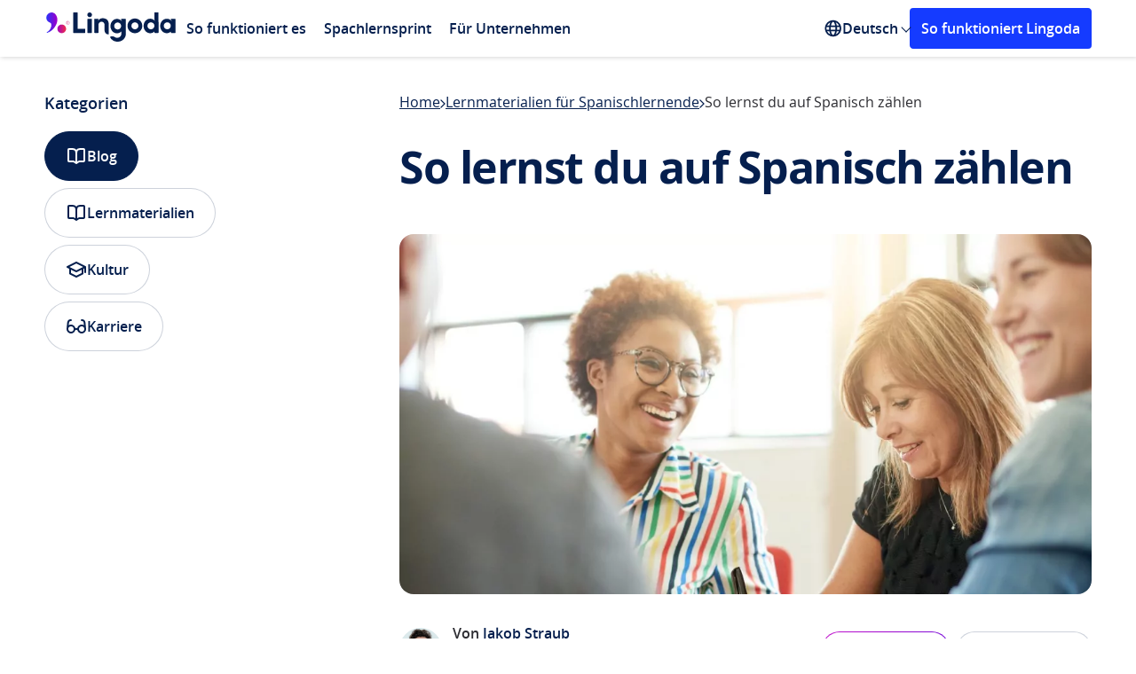

--- FILE ---
content_type: text/html; charset=UTF-8
request_url: https://www.lingoda.com/blog/de/so-lernst-du-auf-spanisch-zahlen/
body_size: 35083
content:
<!DOCTYPE html>
<html lang="de">

<head>
  <title>So lernst du auf Spanisch zählen - Lingoda</title>
  <meta name="viewport" content="width=device-width, initial-scale=1">
  <meta charset="UTF-8">
  <meta name='robots' content='index, follow, max-image-preview:large, max-snippet:-1, max-video-preview:-1' />
<link rel="preload" as="font" type="font/woff2" crossorigin href="https://www.lingoda.com/blog/wp-content/themes/lingoda_blog/assets/fonts/open-sans-regular.woff2">
<link rel="preload" as="font" type="font/woff2" crossorigin href="https://www.lingoda.com/blog/wp-content/themes/lingoda_blog/assets/fonts/open-sans-semibold.woff2">
<link rel="preload" as="font" type="font/woff2" crossorigin href="https://www.lingoda.com/blog/wp-content/themes/lingoda_blog/assets/fonts/open-sans-bold.woff2">
<link rel="preload" href="https://www.lingoda.com/blog/wp-content/webp-express/webp-images/uploads/2020/12/So-lernst-du-auf-Spanisch-zahlen.jpg.webp" as="image" type="image/webp"><style>@font-face{font-family:"Open Sans";src:url("https://www.lingoda.com/blog/wp-content/themes/lingoda_blog/assets/fonts/open-sans-regular.woff2")format("woff2");font-weight:400;font-style:normal;font-display:swap;}@font-face{font-family:"Open Sans";src:url("https://www.lingoda.com/blog/wp-content/themes/lingoda_blog/assets/fonts/open-sans-semibold.woff2")format("woff2");font-weight:600;font-style:normal;font-display:swap;}@font-face{font-family:"Open Sans";src:url("https://www.lingoda.com/blog/wp-content/themes/lingoda_blog/assets/fonts/open-sans-bold.woff2")format("woff2");font-weight:700;font-style:normal;font-display:swap;}</style><script id="global_js_variables">
//<![CDATA[
var my_ajax_object={"ajax_url":"https:\/\/www.lingoda.com\/blog\/wp-admin\/admin-ajax.php","rest_url":"https:\/\/www.lingoda.com\/blog\/wp-json\/","post_id":"","stylesheet_uri":"https:\/\/www.lingoda.com\/blog\/wp-content\/themes\/lingoda_blog","version":"1.0.0","site_locale":"de","security":"dfc5abb045","gtm":"GTM-KPN3HRH6"}
</script>

	<!-- This site is optimized with the Yoast SEO Premium plugin v22.9 (Yoast SEO v22.9) - https://yoast.com/wordpress/plugins/seo/ -->
	<meta name="description" content="Bestimmt hast du un, dos, tres schon von Ricky Martin gelernt. Wir erklären dir, wie du auf Spanisch Zahlen bildest!" />
	<link rel="canonical" href="https://www.lingoda.com/blog/de/so-lernst-du-auf-spanisch-zahlen/" />
	<meta property="og:locale" content="de_DE" />
	<meta property="og:type" content="article" />
	<meta property="og:title" content="So lernst du auf Spanisch zählen" />
	<meta property="og:description" content="Bestimmt hast du un, dos, tres schon von Ricky Martin gelernt. Wir erklären dir, wie du auf Spanisch Zahlen bildest!" />
	<meta property="og:url" content="https://www.lingoda.com/blog/de/so-lernst-du-auf-spanisch-zahlen/" />
	<meta property="og:site_name" content="Lingoda" />
	<meta property="article:publisher" content="https://www.facebook.com/lingoda" />
	<meta property="article:published_time" content="2020-12-03T08:45:38+00:00" />
	<meta property="article:modified_time" content="2022-11-10T13:55:37+00:00" />
	<meta property="og:image" content="https://www.lingoda.com/blog/wp-content/uploads/2020/12/So-lernst-du-auf-Spanisch-zahlen.jpg" />
	<meta property="og:image:width" content="1077" />
	<meta property="og:image:height" content="560" />
	<meta property="og:image:type" content="image/jpeg" />
	<meta name="author" content="Jakob Straub" />
	<meta name="twitter:card" content="summary_large_image" />
	<meta name="twitter:creator" content="@https://twitter.com/flachrattenmann" />
	<meta name="twitter:site" content="@lingoda" />
	<meta name="twitter:label1" content="Written by" />
	<meta name="twitter:data1" content="Jakob Straub" />
	<meta name="twitter:label2" content="Est. reading time" />
	<meta name="twitter:data2" content="5 minutes" />
	<script type="application/ld+json" class="yoast-schema-graph">{"@context":"https://schema.org","@graph":[{"@type":"Article","@id":"https://www.lingoda.com/blog/de/so-lernst-du-auf-spanisch-zahlen/#article","isPartOf":{"@id":"https://www.lingoda.com/blog/de/so-lernst-du-auf-spanisch-zahlen/"},"author":{"name":"Jakob Straub","@id":"https://www.lingoda.com/blog/de/#/schema/person/ec4053e4e9b79a2cfc316d83149a58e1"},"headline":"So lernst du auf Spanisch zählen","datePublished":"2020-12-03T08:45:38+00:00","dateModified":"2022-11-10T13:55:37+00:00","mainEntityOfPage":{"@id":"https://www.lingoda.com/blog/de/so-lernst-du-auf-spanisch-zahlen/"},"wordCount":1166,"publisher":{"@id":"https://www.lingoda.com/blog/de/#organization"},"image":{"@id":"https://www.lingoda.com/blog/de/so-lernst-du-auf-spanisch-zahlen/#primaryimage"},"thumbnailUrl":"https://www.lingoda.com/blog/wp-content/uploads/2020/12/So-lernst-du-auf-Spanisch-zahlen.jpg","articleSection":["Lernmaterialien für Spanischlernende"],"inLanguage":"de"},{"@type":"WebPage","@id":"https://www.lingoda.com/blog/de/so-lernst-du-auf-spanisch-zahlen/","url":"https://www.lingoda.com/blog/de/so-lernst-du-auf-spanisch-zahlen/","name":"So lernst du auf Spanisch zählen - Lingoda","isPartOf":{"@id":"https://www.lingoda.com/blog/de/#website"},"primaryImageOfPage":{"@id":"https://www.lingoda.com/blog/de/so-lernst-du-auf-spanisch-zahlen/#primaryimage"},"image":{"@id":"https://www.lingoda.com/blog/de/so-lernst-du-auf-spanisch-zahlen/#primaryimage"},"thumbnailUrl":"https://www.lingoda.com/blog/wp-content/uploads/2020/12/So-lernst-du-auf-Spanisch-zahlen.jpg","datePublished":"2020-12-03T08:45:38+00:00","dateModified":"2022-11-10T13:55:37+00:00","description":"Bestimmt hast du un, dos, tres schon von Ricky Martin gelernt. Wir erklären dir, wie du auf Spanisch Zahlen bildest!","breadcrumb":{"@id":"https://www.lingoda.com/blog/de/so-lernst-du-auf-spanisch-zahlen/#breadcrumb"},"inLanguage":"de","potentialAction":[{"@type":"ReadAction","target":["https://www.lingoda.com/blog/de/so-lernst-du-auf-spanisch-zahlen/"]}]},{"@type":"ImageObject","inLanguage":"de","@id":"https://www.lingoda.com/blog/de/so-lernst-du-auf-spanisch-zahlen/#primaryimage","url":"https://www.lingoda.com/blog/wp-content/uploads/2020/12/So-lernst-du-auf-Spanisch-zahlen.jpg","contentUrl":"https://www.lingoda.com/blog/wp-content/uploads/2020/12/So-lernst-du-auf-Spanisch-zahlen.jpg","width":1077,"height":560,"caption":"So lernst und verwendest du spanische Grußformeln richtig"},{"@type":"BreadcrumbList","@id":"https://www.lingoda.com/blog/de/so-lernst-du-auf-spanisch-zahlen/#breadcrumb","itemListElement":[{"@type":"ListItem","position":1,"name":"Home","item":"https://www.lingoda.com/blog/de/"},{"@type":"ListItem","position":2,"name":"Lernmaterialien für Spanischlernende","item":"https://www.lingoda.com/blog/de/category/lernmaterialien-es/"},{"@type":"ListItem","position":3,"name":"So lernst du auf Spanisch zählen"}]},{"@type":"WebSite","@id":"https://www.lingoda.com/blog/de/#website","url":"https://www.lingoda.com/blog/de/","name":"Lingoda","description":"The Online Language School","publisher":{"@id":"https://www.lingoda.com/blog/de/#organization"},"inLanguage":"de"},{"@type":"Organization","@id":"https://www.lingoda.com/blog/de/#organization","name":"Lingoda","url":"https://www.lingoda.com/blog/de/","logo":{"@type":"ImageObject","inLanguage":"de","@id":"https://www.lingoda.com/blog/de/#/schema/logo/image/","url":"https://www.lingoda.com/blog/wp-content/uploads/2021/10/Lingoda-logo_horizontal_standard_coloured.svg","contentUrl":"https://www.lingoda.com/blog/wp-content/uploads/2021/10/Lingoda-logo_horizontal_standard_coloured.svg","width":588,"height":193,"caption":"Lingoda"},"image":{"@id":"https://www.lingoda.com/blog/de/#/schema/logo/image/"},"sameAs":["https://www.facebook.com/lingoda","https://x.com/lingoda","https://instagram.com/lingoda_official","https://www.linkedin.com/company/lingoda-gmbh","https://www.youtube.com/channel/UC6AYbs_IpIj5uwwL_8PlVyw"]},{"@type":"Person","@id":"https://www.lingoda.com/blog/de/#/schema/person/ec4053e4e9b79a2cfc316d83149a58e1","name":"Jakob Straub","image":{"@type":"ImageObject","inLanguage":"de","@id":"https://www.lingoda.com/blog/de/#/schema/person/image/","url":"https://secure.gravatar.com/avatar/a7787f4f06e451a9a9f2bd9492130ab3?s=96&d=mm&r=g","contentUrl":"https://secure.gravatar.com/avatar/a7787f4f06e451a9a9f2bd9492130ab3?s=96&d=mm&r=g","caption":"Jakob Straub"},"description":"Jakob arbeitet als freiberuflicher Schriftsteller und lebt in Barcelona. Er wuchs nach der Devise “Lesen und lesen lassen” auf und Bücher sind sein Leben. Als erfahrener Geschichtenerzähler schreibt er auf Deutsch und Englisch und hilft als Ghostwriter und Story Coach anderen Autoren, Manuskripte in spannende Geschichten zu verwandeln. Für seine Kunden produziert er vielfältige Artikel zu Themen wie Schreiben, Literatur und Produktivität bis hin zu Marketing, Reisen oder Technologie. Abseits von Buch und Bildschirm beschäftigen ihn Reisen, Klettern und Wandern. Erfahre mehr auf seiner Website oder auf Goodreads.","sameAs":["https://jakobwrites.com/","https://www.instagram.com/flachrattenmann/","https://www.linkedin.com/in/jakobstraub/","https://x.com/https://twitter.com/flachrattenmann"],"url":"https://www.lingoda.com/blog/de/author/jakob/"}]}</script>
	<!-- / Yoast SEO Premium plugin. -->


<style>:root{--fallback-easing:cubic-bezier(0.25,1,0.5,1)}@supports (transition-timing-function:linear(0,0.5,1)){:root{--spring-800ms-200ms:linear(0,0.018106564183381635,0.06498832165403534,0.13112655432845033,0.2089563232193934,0.292589612796716,0.3775569124287763,0.4605710511674864,0.5393152885371901,0.6122562799138582,0.6784815100794604,0.7375600591686304,0.7894250753231296,0.8342760289698432,0.8724986726826502,0.9046005924747464,0.9311602813977572,0.9527877701021206,0.9700949918288915,0.9836742255199923,0.9940831382081424,1.0018351273854293,1.0073938389124133,1.011170901491829,1.0135260716881391,1.0147691221051125,1.0151629288098105,1.014927322333037,1.0142433600491794,1.0132577572878667,1.0120872812476882,1.0108229669011033,1.00953405889235,1.0082716192283532,1.0070717685929609,1.0059585505483875,1.004946423800504,1.0040423990667382,1.0032478447567066,1.0025599904068687,1.0019731592467467,1.0014797619624993,1.0010710831205578,1,1);--spring-1500ms-500ms:linear(0,0.005397295925759771,0.02080313515035004,0.04504948957422883,0.07699179598381667,0.1155187417698369,0.1595607156944212,0.20809696806108913,0.2601615338797274,0.31484798036096917,0.37131304638889684,0.42877924658412003,0.4865365162639772,0.543942976121047,0.6004248968670778,0.6554759445210425,0.7086557865524723,0.7595881378197802,0.8079583232620908,0.8535104317044216,0.8960441320094696,0.935411219240867,0.9715119545748179,1.0042912584872412,1.0337348123248826,1.0598651188091592,1.0827375673832742,1.1024365456534857,1.1190716335459034,1.1327739122468894,1.143692415558739,1.1519907470180921,1.15784388202269,1.1614351703178238,1.162953550527597,1.162590984993955,1.1605401200201106,1.1569921737124327,1.1521350509803705,1.146151682888608,1.1392185854574433,1.1315046311718233,1.123170024879635,1.1143654744268408,1.105231545280232,1.0958981875158724,1.086484422889477,1.0770981792398844,1.0678362591935973,1.0587844300218636,1.0500176215364145,1.04160021908027,1.0335864389605025,1.026020774065411,1.0189384978944172,1.0123662157909736,1.006322452793241,1.0008182681913562,0.9958578875916712,0.9914393440260355,0.9875551203976328,0.9841927863144311,0.9813356231183534,0.9789632316649949,0.9770521181382524,0.9755762538905582,0.9745076059773701,0.9738166356998191,0.9734727630783863,0.9734447957503609,0.9737013213125023,0.974211062616305,0.9749431959656962,0.9758676325655465,0.9769552639242207,0.9781781722251708,0.9795098069522862,0.9809251292827244,0.9824007259509143,0.9839148944402549,0.985447701476819,0.9869810168844093,0.9884985249149546,0.9899857151949772,0.9914298554302097,0.9928199479889266,0.994146672442716,0.9954023160837145,0.9965806943622159,0.997677063100358,0.9986880242385658,0.9996114267636997,1.000446264353456,1.0011925711523693,1.0018513169725203,1.0024243030883546,1.0029140596713433,1.003323745787852,1,1)}}@supports not (transition-timing-function:linear(0,0.5,1)){:root{--spring-800ms-200ms:var(--fallback-easing);--spring-1500ms-500ms:var(--fallback-easing)}}body{--header-height:64px}body.show-banner:not(.admin-bar){--header-height:120px}@media (max-width:767px){body.show-banner:not(.admin-bar){--header-height:106px}}body.admin-bar:not(.show-banner){--header-height:96px}@media (max-width:782px){body.admin-bar:not(.show-banner){--header-height:110px}}body.admin-bar.show-banner{--header-height:152px}@media (max-width:782px){body.admin-bar.show-banner{--header-height:166px}}@media (max-width:767px){body.admin-bar.show-banner{--header-height:152px}}
</style>
<style>html{-moz-osx-font-smoothing:grayscale;-webkit-font-smoothing:antialiased;-webkit-tap-highlight-color:rgba(0,0,0,0);-webkit-text-size-adjust:100%;font-size:100%;text-rendering:optimizeLegibility;touch-action:manipulation}*,:after,:before{box-sizing:border-box}body{margin:0;padding:0}a{color:inherit;text-decoration:none}a:focus{outline:none}blockquote{margin:0}details summary::-webkit-details-marker{display:none}button{-webkit-appearance:none;-moz-appearance:none;appearance:none;background:transparent;border:none;color:inherit;cursor:pointer;display:block;font-family:inherit;font-size:inherit;font-weight:inherit;margin:0;overflow:visible;padding:0}button:focus{outline:none}button::-moz-focus-inner{border:0}[role=button]:focus{outline:none}fieldset,legend{margin:0;padding:0}fieldset{border:0;min-width:0}figure{margin:0}input,select{appearance:none;-webkit-appearance:none;-moz-appearance:none}input:-webkit-autofill{background:transparent}input:autofill{background:transparent}ol,ul{list-style:none;margin:0;padding:0}h1,h2,h3,h4,h5,h6,p{font-weight:400;margin:0}iframe{border:none}strong{font-weight:400}table,tbody,td,tfoot,th,thead,tr{border:0;font:inherit;font-size:100%;margin:0;padding:0;vertical-align:baseline}@keyframes fadeIn{0%{opacity:0}to{opacity:1}}@keyframes fadeOut{0%{opacity:1}to{opacity:0}}.title{font-size:2.1875rem;font-weight:700;line-height:1.3;margin-block:-.6875rem -.625rem}@media(max-width:767px){.title{font-size:1.5rem;line-height:1.5;margin-block:-.5625rem}}@media(min-width:1024px){.title--lg-dt{font-size:2.5rem;letter-spacing:-.09375rem;line-height:1.4;margin-block:-.875rem -.75rem}}@media(max-width:767px){.title--sm-mb{font-size:1.25rem;line-height:1.8;margin-block:-.625rem}}.title--sm{font-size:1.5rem;line-height:1.5;margin-block:-.5625rem}.text{margin-block:-.3125rem -.375rem}.button{align-items:center;border-radius:.25rem;border-style:solid;border-width:.1875rem;display:inline-flex;font-size:1.125rem;font-weight:600;height:55px;justify-content:center;line-height:1.5625rem;padding:.9375rem 2.5rem;text-align:center;transition:background-color .25s ease-in-out,border-color .25s ease-in-out,color .25s ease-in-out}@media(max-width:767px){.button{width:100%}}.button:focus-visible{outline:none;text-decoration:underline}.button.primary.blue{background:#153bff;border-color:#153bff;color:#fff}.button.primary.blue:focus-visible{background:#0428d1;border-color:#0428d1}.platform-desktop .button.primary.blue:not(:disabled):not(.disabled):hover{background:#0428d1;border-color:#0428d1}.button.primary.white{background:#fff;border-color:#fff;color:#153bff}.button.primary.white:focus-visible{background:#dbe5fb;border-color:#dbe5fb}.platform-desktop .button.primary.white:not(:disabled):not(.disabled):hover{background:#dbe5fb;border-color:#dbe5fb}.button.secondary{background:transparent}.button.secondary.blue{border-color:#153bff;color:#153bff}.button.secondary.blue:focus-visible{background:#f6f7ff;border-color:#f6f7ff}.platform-desktop .button.secondary.blue:not(:disabled):not(.disabled):hover{background:#f6f7ff;border-color:#f6f7ff}@media(max-width:1023px){.button.secondary.blue--tb{border-color:#153bff;color:#153bff}.button.secondary.blue--tb:focus-visible{background:#dbe5fb}.platform-desktop .button.secondary.blue--tb:not(:disabled):not(.disabled):hover{background:#dbe5fb}}.button.white{border-color:#fff;color:#fff}.button.white:focus-visible{background:#fff;border-color:#fff;color:#153bff}.platform-desktop .button.white:not(:disabled):not(.disabled):hover{background:#fff;border-color:#fff;color:#153bff}@media(min-width:1024px){.button.white--dt{border-color:#fff;color:#fff}.button.white--dt:focus-visible{background:#dbe5fb}.platform-desktop .button.white--dt:not(:disabled):not(.disabled):hover{background:#dbe5fb}}main>.small-padding-top{padding-top:2.5rem}html{display:flex}@view-transition{navigation:auto}html body{background:#fff;color:#2d2d32;font-family:Open Sans;font-size:16px;font-weight:400;line-height:1.5;min-height:100vh;min-width:320px;overflow-x:hidden;text-align:left}html body,html main{display:flex;flex-direction:column;position:relative;width:100%}html main{flex-grow:1}html.locked body{padding-right:var(--scrollbar-width)}html .admin-bar main{padding-top:32px}@media(max-width:782px){html .admin-bar main{padding-top:46px}}.lingoda-container{box-sizing:border-box;margin:0 auto;max-width:1440px;padding:0 50px;position:relative;width:100%}@media(max-width:1023px){.lingoda-container{max-width:100%;padding:0 24px}}.visually-hidden:not(:focus,:active){clip:rect(0 0 0 0);clip-path:inset(50%);height:1px;overflow:hidden;position:absolute;white-space:nowrap;width:1px}.link:focus{border-radius:.25rem;outline:.125rem solid #153bff}.link:hover{text-decoration:none}@media(max-width:600px){div#wpadminbar{position:fixed}}.local-env #onetrust-consent-sdk{display:none!important}.modals{height:0;position:relative;width:0}.m-overlay,.modal-overlay{align-items:center;bottom:0;box-sizing:border-box;display:none;justify-content:center;left:0;min-width:320px;padding:16px;position:fixed;right:0;top:0;z-index:999999}@media(max-width:767px){.m-overlay,.modal-overlay{align-items:unset;padding:0}}.m-overlay:before,.modal-overlay:before{background-color:rgba(0,0,0,.7);bottom:0;content:"";display:none;left:0;position:fixed;right:0;top:0;will-change:opacity}.m-overlay:before,.m-overlay>div,.modal-overlay:before,.modal-overlay>div{animation-duration:.35s;animation-fill-mode:forwards;animation-timing-function:ease-in-out}.m-overlay>div,.modal-overlay>div{background-color:#fff;border-radius:1rem;display:flex;flex-direction:column;max-height:calc(100% - 2.5rem);max-width:580px;overflow:auto;position:relative;width:100%;will-change:transform}@media(max-width:767px){.m-overlay>div,.modal-overlay>div{border-radius:0;max-height:100%;max-width:100%}}.m-overlay.opening,.modal-overlay.opening{display:flex}.m-overlay.opening:before,.modal-overlay.opening:before{animation-name:fade-in;display:block}.m-overlay.open,.modal-overlay.open{display:flex;z-index:9999999999}.m-overlay.open>div,.modal-overlay.open>div{animation-name:zoom-in}@media(max-width:767px){.m-overlay.open>div,.modal-overlay.open>div{animation-name:slide-up}}.m-overlay.open:before,.modal-overlay.open:before{display:block}.m-overlay.closing,.modal-overlay.closing{display:flex}.m-overlay.closing>div,.modal-overlay.closing>div{animation-name:zoom-out}@media(max-width:767px){.m-overlay.closing>div,.modal-overlay.closing>div{animation-name:slide-down}}.m-overlay.closing:before,.modal-overlay.closing:before{animation-name:fade-out;display:block}@keyframes fade-in{0%{opacity:0}to{opacity:1}}@keyframes fade-out{0%{opacity:1}to{opacity:0}}@keyframes slide-up{0%{transform:translateY(100%)}to{transform:translateY(0)}}@keyframes slide-down{0%{transform:translateY(0)}to{transform:translateY(100%)}}@keyframes zoom-in{0%{transform:scale(0)}to{transform:scale(1)}}@keyframes zoom-out{0%{transform:scale(1)}to{transform:scale(0)}}.site-header{background:#fff;box-shadow:1px 1px 5px rgba(0,0,0,.16);display:flex;flex-direction:column;margin:0 auto;position:sticky;top:0;width:100%;z-index:10}@media(max-width:1023px){.site-header{display:none}}.admin-bar .site-header{top:32px}@media(max-width:782px){.admin-bar .site-header{top:46px}}.site-header .language-switcher>ul>span{color:#2d2d32;opacity:.7;padding:10px 15px}.site-header .lingoda-container{align-items:center;display:flex;height:64px}.header-left{align-items:center;display:flex}.logo a{display:block;margin-top:4.5px}.logo svg{height:33px;width:150px}@media screen and (min-width:1024px){.logo svg{height:33px;width:150px}}.header-mobile{display:none}@media(max-width:1023px){.header-mobile{background:#fff;display:block}.mobile-header{align-items:center;box-shadow:1px 1px 5px rgba(0,0,0,.16);display:flex;justify-content:space-between;padding:17px 30px}.mobile-logo{max-width:150px}}.mobile-logo a{display:flex}.mobile-logo svg{height:24px;width:107px}@media screen and (min-width:1024px){.mobile-logo svg{height:33px;width:150px}}@media(max-width:1023px){.mobile-menu-icon{cursor:pointer;display:inline-block;height:auto;position:relative;width:25px}.mobile-menu-icon div{background-color:#051f4e;height:2px;margin:6px 0;transition:.4s}}@media(max-width:767px){.mobile-menu-icon{cursor:pointer;display:inline-block;height:auto;position:relative;width:25px}.mobile-menu-icon div{background-color:#051f4e;height:2px;margin:6px 0;transition:.4s}.change .bar1{transform:rotate(-45deg) translate(-4px,3px)}.change .bar2{opacity:0}.change .bar3{transform:rotate(45deg) translate(-8px,-8px)}}.main-navigation{display:flex;justify-content:space-between;position:relative;width:70%}@media(max-width:1439px){.main-navigation{width:85%}}.main-navigation ul{display:flex;list-style:none;margin:0;padding:0}.main-navigation ul ul{background:#fff;display:none;left:0;position:absolute;top:100%}.main-navigation ul ul li{display:block;width:100%}.main-navigation li{position:relative}.main-navigation li.menu-item.menu-item-type-custom.menu-item-object-custom.menu-item-has-children{margin-right:5px}.main-navigation li.menu-item.menu-item-type-custom.menu-item-object-custom.menu-item-has-children>.arrow{position:absolute;right:-5px;top:35%}.main-navigation li.menu-item.menu-item-type-custom.menu-item-object-custom.menu-item-has-children:hover>.arrow{top:40%;transform:rotate(225deg);-webkit-transform:rotate(225deg);transition:.1s linear}.main-navigation li:hover>ul{display:block}.main-navigation a{color:#051f4e;display:block;font-size:1rem;font-weight:600;padding:5px 10px;text-decoration:none}.main-navigation .sub-menu{background:#fff;border-radius:4px;box-shadow:0 4px 16px -4px rgba(5,31,78,.1),0 10px 32px -8px rgba(5,31,78,.16);display:none;left:-20px;margin:0 10px;padding:10px 0;position:absolute;top:100%;width:-moz-max-content;width:max-content}.main-navigation .sub-menu a{display:block;font-size:14px;padding:10px 20px;transition:background-color .25s ease,color .25s ease}.main-navigation .sub-menu a:hover{background:#e9ecef;color:#153bff}@media(max-width:1023px){.main-navigation-mobile{background:#fff;border-radius:0 0 4px 4px;box-shadow:1px 1px 5px rgba(0,0,0,.16);display:none;position:absolute;transition:.1s linear;width:100%;z-index:1}.main-navigation-mobile.show{box-sizing:border-box;display:block;padding:0 30px 40px;transition:.1s linear}.main-navigation-mobile.show .sub-menu.show{display:block}.main-navigation-mobile .sub-menu{padding:5px 0 0;transition:.1s linear}.main-navigation-mobile ul{margin:0;padding:0;transition:.1s linear}.main-navigation-mobile ul li{border-bottom:1px solid #dce1e5;list-style-type:none;padding:19px 0}.main-navigation-mobile ul li a{color:#051f4e;font-size:18px;font-weight:600;text-decoration:none}.main-navigation-mobile ul li a:hover{color:#153bff}.main-navigation-mobile ul ul{display:none}.sub-menu li{border-bottom:none!important;padding:10px 0!important}.sub-menu li a{font-size:14px!important}}.language-switcher{align-items:center;display:flex;position:relative}@media(max-width:1023px){.language-switcher{display:block}.language-switcher:hover ul{box-shadow:none;display:block;position:relative;width:100%}.language-switcher>span{clip:unset;clip-path:unset;color:#2d2d32;display:block;font-size:16px;height:auto;margin-top:16px;opacity:.7;padding-bottom:15px;position:relative;width:auto}}.language-switcher svg{height:20px;width:20px}.language-switcher ul{background:#fff;border-radius:4px;box-shadow:0 4px 16px -4px rgba(5,31,78,.1),0 10px 32px -8px rgba(5,31,78,.16);display:none;left:-20px;margin:0 10px;padding:10px 0;position:absolute;top:100%;width:-moz-max-content;width:max-content}@media(max-width:1023px){.language-switcher ul{padding-top:10px}}.language-switcher ul li{display:block}@media(max-width:1023px){.language-switcher ul li{border-bottom:0;padding:0}.language-switcher ul li a{font-size:14px}}.language-switcher:hover ul{display:block}.language-switcher a{color:#051f4e;display:block;font-size:14px;font-size:16px;font-weight:600;padding:10px 20px;text-decoration:none;transition:background-color .25s ease,color .25s ease}.language-switcher a:hover{background:#e9ecef;color:#153bff}.language-switcher:hover .polylang-arrow{margin-top:5px;transform:rotate(225deg);-webkit-transform:rotate(225deg);transition:.1s linear}.current-language{align-items:center;color:#051f4e;cursor:pointer;display:flex;font-weight:600;gap:.25rem}.polylang-arrow{color:transparent;font-size:1px;margin-top:-3px}.nav-cta-btn{background:#153bff;border:3px solid #153bff;border-radius:4px;color:#fff;font-size:16px;font-weight:600;margin-left:auto;padding:8px 10px;text-align:center;text-decoration:none;width:-moz-max-content;width:max-content}.nav-cta-btn:hover{background:#0428d1;border-color:#0428d1}@media(max-width:1199px){.nav-cta-btn{display:none}}@media(max-width:1023px){.nav-cta-btn.cta-mobile{display:block;margin-left:0!important;margin-top:100px;width:auto}}.arrow{border:solid #051f4e;border-width:0 1px 1px 0;display:inline-block;margin-left:5px;padding:3px;transform:rotate(45deg);-webkit-transform:rotate(45deg)}.arrow.down{margin-bottom:3px;transition:.1s linear}.arrow.up{margin-bottom:0;transform:rotate(225deg);-webkit-transform:rotate(225deg);transition:.1s linear}.footer,.modal-container{display:none}
</style>
<link href="https://www.lingoda.com/blog/wp-content/themes/lingoda_blog/assets/css/trustpilot-carousel.588784f56adec291925c644e072cb46e.css" as="style" rel="preload" onload="this.onload=null;this.rel='stylesheet'">
<noscript><link rel="stylesheet" href="https://www.lingoda.com/blog/wp-content/themes/lingoda_blog/assets/css/trustpilot-carousel.588784f56adec291925c644e072cb46e.css"></noscript>
<link href="https://www.lingoda.com/blog/wp-content/themes/lingoda_blog/assets/css/splide.e638a23113de5c173bd45cf1ec17cedd.css" as="style" rel="preload" onload="this.onload=null;this.rel='stylesheet'">
<noscript><link rel="stylesheet" href="https://www.lingoda.com/blog/wp-content/themes/lingoda_blog/assets/css/splide.e638a23113de5c173bd45cf1ec17cedd.css"></noscript>
<style>.breadcrumbs{align-items:center;-moz-column-gap:.5rem;column-gap:.5rem;display:flex;margin-bottom:-.3125rem;overflow:hidden;padding-bottom:.3125rem;row-gap:.625rem}@media(max-width:767px){.breadcrumbs{order:2}}.breadcrumbs a{color:#051f4e;flex-shrink:0;margin-block:-.3125rem -.375rem;text-decoration:underline;text-decoration-thickness:.03125rem;text-underline-offset:.0625rem;transition:color .3s ease-in-out}.platform-desktop .breadcrumbs a:hover{color:#153bff}.platform-desktop .breadcrumbs a:focus-visible{color:#153bff}.breadcrumbs span{flex:1;margin-block:-.3125rem -.375rem;min-width:0;overflow:hidden;text-overflow:ellipsis;white-space:nowrap}.breadcrumbs svg{flex-shrink:0;position:relative;top:.0625rem}.post-content{display:grid;gap:2rem}@media(max-width:1023px)and (min-width:768px){.post-content{gap:2.5rem}}.post-content>h1{color:#051f4e;font-size:3.125rem;font-weight:700;letter-spacing:-.09375rem;line-height:3.5rem;margin-block:-.625rem -.5rem;padding-bottom:1rem}@media(max-width:1023px){.post-content>h1{font-size:2.1875rem;letter-spacing:0;line-height:2.8125rem;margin-block:-.625rem -.5625rem}}@media(max-width:767px){.post-content>h1{font-size:1.5rem;line-height:2.25rem;margin-block:-.5625rem;order:3}}.post-content .intro-paragraphs{display:grid;gap:2rem}@media(max-width:767px){.post-content .intro-paragraphs{order:4}}.post-content .intro-paragraphs p{color:#434a50;font-size:1.125rem;line-height:1.5rem;margin-block:-.3125rem}@media(max-width:767px){.post-content .intro-paragraphs p{font-size:1rem;margin-block:-.3125rem -.375rem}}.post-content .intro-paragraphs a{color:#153bff;font-weight:600}.post-content .intro-paragraphs a:focus-visible{text-decoration:underline}.platform-desktop .post-content .intro-paragraphs a:hover{text-decoration:underline}@media(min-width:1024px){.post-content .intro-paragraphs+picture{margin-top:.5rem}}@media(max-width:767px){.post-content>picture{margin-bottom:.5rem;order:1}}.post-content>picture>img{border-radius:1rem;display:block;height:auto;width:100%}.post-meta-share{align-items:center;display:grid;gap:.5rem;grid-template-columns:1fr auto auto;margin-block:-1rem .5rem;padding-bottom:2.5rem}@media(max-width:767px){.post-meta-share{display:flex;flex-wrap:wrap;gap:2rem .5rem;margin-top:0;margin-block:-.5rem .5rem;order:5;padding-bottom:1.5rem}}@media(min-width:768px){.post-meta-share>.ai-shared,.post-meta-share>.shared{justify-self:end}}@media(max-width:767px){.post-meta-share>.post-meta{flex:0 0 100%}}.post-meta{align-items:center;display:grid;gap:.75rem;grid-auto-flow:column;justify-content:flex-start}@media(max-width:767px){.post-meta{margin-block:-.3125rem -.5rem}}.post-meta img{border-radius:50%;display:block;height:3rem;-o-object-fit:cover;object-fit:cover;-o-object-position:center;object-position:center;width:3rem}@media(max-width:767px){.post-meta picture{display:none}}.post-meta>div{display:grid;font-size:1rem;gap:.75rem;line-height:1.5rem}@media(max-width:767px){.post-meta>div{display:block}}.post-meta a{color:#051f4e;text-decoration:underline;text-decoration-thickness:.03125rem;text-underline-offset:.0625rem;transition:color .3s ease-in-out}.platform-desktop .post-meta a:hover,.post-meta a:focus-visible{color:#153bff}.post-meta .written-by{font-weight:600;margin-block:-.3125rem -.375rem}@media(max-width:767px){.post-meta .written-by{display:inline;text-transform:capitalize}}.post-meta .updated-on{color:#434a50;margin-block:-.3125rem -.375rem}@media(max-width:767px){.post-meta .updated-on{display:inline}.post-meta .updated-on:before{color:rgba(5,31,78,.2);content:"|";font-size:.6875rem;margin-inline:.1875rem;position:relative;top:-.1875rem}}.shared{display:grid;position:relative}.share-button{align-items:center;background:#fff;border:.0625rem solid rgba(5,31,78,.2);border-radius:6.25rem;color:#051f4e;display:inline-flex;font-size:1rem;font-weight:400;gap:.5rem;height:2.5rem;line-height:1.125rem;padding:0 1rem;position:relative;transition-duration:.3s;transition-property:background-color,border-color,color,padding-right;transition-timing-function:ease-in-out;white-space:nowrap}@media(max-width:767px){.share-button{font-weight:600}}.share-button svg{flex-shrink:0;transition:color .3s ease-in-out}.share-button svg *{stroke:currentColor}.share-button-open{opacity:1;z-index:0}.platform-desktop .share-button-open:hover:not(.open),.share-button-open:focus-visible:not(.open){background-color:#f5f6f8;border-color:#f5f6f8;color:#f3c}.platform-desktop .share-button-open:hover:not(.open) svg,.share-button-open:focus-visible:not(.open) svg{color:#f3c}.share-close-container{opacity:0;overflow:hidden;position:absolute;right:0;top:0;z-index:-1}@media(max-width:767px){.share-close-container{left:0;right:auto}}.share-close-container button{align-items:center;background:#fff;border-radius:50%;display:flex;height:1.5rem;justify-content:center;position:absolute;right:0;top:.5rem;transform:translateX(calc(100% + .5rem));transition:transform,background-color .3s ease-in-out;width:1.5rem;will-change:transform}.platform-desktop .share-close-container button:hover,.share-close-container button:focus-visible{background-color:#f5f6f8}.platform-desktop .share-close-container button:hover svg,.share-close-container button:focus-visible svg{color:#f3c}.share-close-container button:before{background:rgba(5,31,78,.2);content:"";display:block;height:1.25rem;left:-.5rem;position:absolute;width:.0625rem}.share-close-container button svg{flex-shrink:0;transition:color .3s ease-in-out}.share-close-container button svg *{stroke:currentcolor;transition:stroke .3s ease-in-out}.share-modal{background:#fff;border:.0625rem solid rgba(5,31,78,.2);border-radius:1rem;display:none;gap:.25rem;padding:.5rem;position:relative;position:fixed;z-index:1000}@media(max-height:375px){.share-modal{gap:.125rem;padding:.25rem}}.share-modal svg{height:1.5rem;width:1.5rem}@media(max-height:375px){.share-modal svg{height:1.25rem;width:1.25rem}}.share-modal button{align-items:center;border-radius:.5rem;color:#434a50;display:grid;font-size:1rem;gap:1rem;grid-auto-flow:column;height:2.5rem;justify-content:flex-start;line-height:normal;padding-inline:.5rem;transition-duration:.3s;transition-property:background-color,color;transition-timing-function:ease-in-out;width:100%}@media(max-height:375px){.share-modal button{height:1.875rem}}.platform-desktop .share-modal button:hover,.share-modal button:focus-visible{background-color:#f5f6f8;color:#f3c}body:after{background:rgba(0,0,0,.5);content:"";height:100%;left:0;opacity:0;pointer-events:none;position:fixed;top:0;transition:opacity .3s ease-in-out;width:100%;z-index:999}body.share-modal-open:after{opacity:1;pointer-events:all}body.share-modal-open .share-modal{display:grid}body.share-modal-open .share-button{padding-right:3.5rem}body.share-modal-open .share-close-container button{transform:translateX(-.9375rem)}body.share-modal-open .share-button-open{opacity:0;z-index:-1}body.share-modal-open .share-close-container{opacity:1;z-index:1000}body.share-modal-animating .share-button-open{opacity:0;z-index:-1}body.share-modal-animating .share-close-container{opacity:1;z-index:1000}.ai-shared{display:grid;position:relative}.ai-share-button{align-items:center;background:#fff;background-clip:padding-box,border-box;background-image:linear-gradient(#fff,#fff),linear-gradient(90deg,#c215cd,#9e02cd 50.52%,#7a0ed9);background-origin:border-box;border:.0625rem solid transparent;border-radius:6.25rem;color:#051f4e;display:inline-flex;font-size:1rem;font-weight:400;gap:.5rem;height:2.5rem;line-height:1.125rem;padding:0 1rem;position:relative;transition-duration:.3s;transition-property:background-color,color,padding-right;transition-timing-function:ease-in-out;white-space:nowrap}@media(max-width:767px){.ai-share-button{font-weight:600}}.ai-share-button:before{background:#f5f6f8;border-radius:6.25rem;bottom:-.125rem;content:"";left:-.125rem;opacity:0;pointer-events:none;position:absolute;right:-.125rem;top:-.125rem;transition:opacity .3s ease-in-out;z-index:-1}.ai-share-button svg{flex-shrink:0;position:relative;z-index:1}.ai-share-button svg .gradient-paths,.ai-share-button svg .pink-paths{transition:opacity .3s ease-in-out}.ai-share-button svg .pink-paths{opacity:0}.ai-share-button-open{opacity:1;z-index:0}.ai-share-button-open:focus-visible:not(.open),.platform-desktop .ai-share-button-open:hover:not(.open){color:#f3c}.ai-share-button-open:focus-visible:not(.open):before,.platform-desktop .ai-share-button-open:hover:not(.open):before{opacity:1}.ai-share-button-open:focus-visible:not(.open) svg .gradient-paths,.platform-desktop .ai-share-button-open:hover:not(.open) svg .gradient-paths{opacity:0}.ai-share-button-open:focus-visible:not(.open) svg .pink-paths,.platform-desktop .ai-share-button-open:hover:not(.open) svg .pink-paths{opacity:1}.ai-share-close-container{opacity:0;overflow:hidden;position:absolute;right:0;top:0;z-index:-1}@media(max-width:767px){.ai-share-close-container{left:0;right:auto}}.ai-share-close-container button{align-items:center;background:#fff;border-radius:50%;display:flex;height:1.5rem;justify-content:center;position:absolute;right:0;top:.5rem;transform:translateX(calc(100% + .5rem));transition:transform,background-color .3s ease-in-out;width:1.5rem;will-change:transform}.ai-share-close-container button:focus-visible,.platform-desktop .ai-share-close-container button:hover{background-color:#f5f6f8}.ai-share-close-container button:focus-visible svg,.platform-desktop .ai-share-close-container button:hover svg{color:#f3c}.ai-share-close-container button:before{background:rgba(5,31,78,.2);content:"";display:block;height:1.25rem;left:-.5rem;position:absolute;width:.0625rem}.ai-share-close-container button svg{flex-shrink:0;transition:color .3s ease-in-out}.ai-share-close-container button svg *{stroke:currentcolor;transition:stroke .3s ease-in-out}.ai-share-modal{background:#fff;border:.0625rem solid rgba(5,31,78,.2);border-radius:1rem;display:none;gap:.25rem;padding:.5rem;position:relative;position:fixed;z-index:1000}@media(max-height:375px){.ai-share-modal{gap:.125rem;padding:.25rem}}.ai-share-modal svg{height:1.5rem;width:1.5rem}@media(max-height:375px){.ai-share-modal svg{height:1.25rem;width:1.25rem}}.ai-share-modal button{align-items:center;border-radius:.5rem;color:#434a50;display:grid;font-size:1rem;gap:1rem;grid-auto-flow:column;height:2.5rem;justify-content:flex-start;line-height:normal;padding-inline:.5rem;transition-duration:.3s;transition-property:background-color,color;transition-timing-function:ease-in-out;width:100%}@media(max-height:375px){.ai-share-modal button{height:1.875rem}}.ai-share-modal button:focus-visible,.platform-desktop .ai-share-modal button:hover{background-color:#f5f6f8;color:#f3c}body.ai-share-modal-open:after{opacity:1;pointer-events:all}body.ai-share-modal-open .ai-share-modal{display:grid}body.ai-share-modal-open .ai-share-button{padding-right:3.5rem}body.ai-share-modal-open .ai-share-close-container button{transform:translateX(-.9375rem)}body.ai-share-modal-open .ai-share-button-open{opacity:0;z-index:-1}body.ai-share-modal-open .ai-share-close-container{opacity:1;z-index:1000}body.ai-share-modal-animating .ai-share-button-open{opacity:0;z-index:-1}body.ai-share-modal-animating .ai-share-close-container{opacity:1;z-index:1000}.post-container{padding-bottom:6.25rem}@media(max-width:1023px){.post-container{padding-bottom:5rem}}@media(min-width:1024px){.post-container .sidebar{-ms-overflow-style:none;max-height:calc(100vh - var(--header-height));overflow-x:hidden;overflow-y:scroll;position:sticky;scroll-padding-bottom:2.5rem;scrollbar-width:none;top:var(--header-height)}.post-container .sidebar::-webkit-scrollbar{display:none}.post-container .sidebar>:last-child{margin-bottom:2.5rem}}.post-container>div{align-items:flex-start;display:grid;gap:6.25rem;grid-template-columns:18.75rem 1fr}@media(max-width:1199px){.post-container>div{gap:3rem}}@media(max-width:1023px){.post-container>div{gap:2.5rem;grid-template-columns:1fr}}@media(min-width:1023px){.post-container>div>*{padding-top:2.5rem}}.categories{display:grid;user-select:none;-webkit-user-select:none;-moz-user-select:none}@media(max-width:1023px){.categories{border-bottom:1px solid rgba(5,31,78,.2)}}.categories>div{display:grid;gap:1.25rem;justify-items:flex-start}@media(max-width:1023px){.categories>div{-ms-overflow-style:none;align-items:center;gap:3.5rem;grid-auto-flow:column;justify-content:space-between;margin-inline:-1.5rem;overflow-x:auto;padding-block:2.5rem 1rem;padding-inline:1.5rem;scrollbar-color:#051f4e;scrollbar-width:thin;scrollbar-width:none}.categories>div::-webkit-scrollbar{display:none}}.categories ul{display:grid;gap:.5rem;justify-items:flex-start}@media(max-width:1023px){.categories ul{grid-auto-flow:column}}.categories h2{color:#051f4e;font-size:1.125rem;font-weight:600;line-height:1.5rem;margin-block:-.25rem -.3125rem}@media(max-width:767px){.categories h2{display:none}}.categories a{align-items:center;background-color:#fff;border:1px solid rgba(5,31,78,.2);border-radius:6.25rem;color:#051f4e;-moz-column-gap:.5rem;column-gap:.5rem;display:flex;font-size:1rem;font-weight:600;line-height:1.5rem;padding:.9375rem 1.4375rem;position:relative;transition:background-color .3s ease-in-out,border-color .3s ease-in-out,color .3s ease-in-out}@media(max-width:1023px){.categories a{white-space:nowrap}}@media(max-width:767px){.categories a{padding:.6875rem .9375rem}}.categories a svg{flex-shrink:0;transition:color .3s ease-in-out}.categories a svg *{stroke:currentColor}.categories a.active{background-color:#051f4e;border:1px solid #051f4e;color:#fff}.categories a.active svg{color:#fff}.categories a:focus-visible{background-color:#f5f6f8;border:1px solid #f5f6f8;color:#f3c;text-decoration:underline}.categories a:focus-visible svg{color:#f3c}.platform-desktop .categories a:hover{background-color:#f5f6f8;border:1px solid #f5f6f8;color:#f3c}.platform-desktop .categories a:hover svg{color:#f3c}.platform-desktop .categories a:hover .tooltip{opacity:1;visibility:visible}.categories.horizontal{border-bottom:1px solid rgba(5,31,78,.2)}@media(max-width:767px){.categories.horizontal{border:none}}.categories.horizontal>div{-ms-overflow-style:none;align-items:center;gap:3.5rem;grid-auto-flow:column;justify-content:space-between;margin-inline:-3.125rem;overflow-x:auto;padding-block:2.5rem 1rem;padding-inline:3.125rem;scrollbar-color:#051f4e;scrollbar-width:thin;scrollbar-width:none}.categories.horizontal>div::-webkit-scrollbar{display:none}@media(max-width:1023px){.categories.horizontal>div{margin-inline:-1.5rem;padding-inline:1.5rem}}@media(min-width:1024px){.categories.horizontal h2{font-size:1.5rem;letter-spacing:.03125rem;line-height:2.25rem;margin-block:-.5rem -.5625rem}}.categories.horizontal a{white-space:nowrap}.categories.horizontal ul{grid-auto-flow:column}.categories.horizontal .tooltip{left:50%;right:auto;top:-.25rem;transform:translateY(-100%) translateX(-50%)}.categories-tooltip{background-color:#051f4e;border-radius:8px;color:#fff;font-size:12px;font-weight:500;line-height:32px;opacity:0;padding:0 8px;pointer-events:none;transition:opacity .3s ease-in-out,visibility .3s ease-in-out;visibility:hidden;white-space:nowrap;z-index:9999}.lead-capture{border-top:.0625rem solid #d2d6ea;display:grid;gap:1rem;margin-top:1rem;padding-top:1rem}@media(max-width:1023px){.lead-capture{grid-template-columns:repeat(2,minmax(auto,1fr));margin-top:0;padding-top:2.5rem}}@media(max-width:767px){.lead-capture{grid-template-columns:1fr;margin-top:.5rem;order:7}}.lead-capture.desktop{display:grid}@media(max-width:1023px){.lead-capture.desktop{display:none}}.lead-capture.mobile{display:none}@media(max-width:1023px){.lead-capture.mobile{display:grid}}.lead-capture>div{align-content:center;display:grid;gap:1.25rem}@media(max-width:767px){.lead-capture>div{gap:1.5rem}}.lead-capture>div:first-child a,.lead-capture>div:first-child h2,.lead-capture>div:first-child h3{display:none}@media(max-width:767px){.lead-capture>div:first-child a,.lead-capture>div:first-child h2,.lead-capture>div:first-child h3{display:block}.lead-capture>div:nth-child(2){display:none}}.lead-capture h2{color:#051f4e;font-size:1.125rem;font-weight:600;line-height:1.5rem;margin-block:-.25rem -.3125rem}@media(min-width:768px){.lead-capture h2{-webkit-box-orient:vertical;-webkit-line-clamp:1;line-clamp:1;display:-webkit-box;overflow:hidden;text-overflow:ellipsis}}@media(max-width:1023px){.lead-capture h2{color:#051f4e;font-size:1.5rem;letter-spacing:.03125rem;line-height:2.25rem;margin-block:-.5rem -.5625rem}}@media(max-width:767px){.lead-capture h2{font-weight:700}}.lead-capture picture{display:flex}.lead-capture img{border-radius:1rem;display:block;height:auto;width:100%}.lead-capture h3{color:#434a50;font-size:1rem;line-height:1.5rem;margin-block:-.3125rem -.375rem}@media(min-width:768px){.lead-capture h3{-webkit-box-orient:vertical;-webkit-line-clamp:2;line-clamp:2;display:-webkit-box;overflow:hidden;text-overflow:ellipsis}}.lead-capture a{padding-inline:0}.post-content .author,.post-content .blocks,.post-grid,.trustpilot-carousel{display:none}
</style>
<link href="https://www.lingoda.com/blog/wp-content/themes/lingoda_blog/assets/css/single-non-critical.61d093eaef4614e0497573e39fb94776.css" as="style" rel="preload" onload="this.onload=null;this.rel='stylesheet'">
<noscript><link rel="stylesheet" href="https://www.lingoda.com/blog/wp-content/themes/lingoda_blog/assets/css/single-non-critical.61d093eaef4614e0497573e39fb94776.css"></noscript>
<link href="https://www.lingoda.com/blog/wp-content/themes/lingoda_blog/assets/css/non-critical.8d88f66a0acb89a785ce1c0e57722382.css" as="style" rel="preload" onload="this.onload=null;this.rel='stylesheet'">
<noscript><link rel="stylesheet" href="https://www.lingoda.com/blog/wp-content/themes/lingoda_blog/assets/css/non-critical.8d88f66a0acb89a785ce1c0e57722382.css"></noscript>
<link href="https://www.lingoda.com/blog/wp-content/themes/lingoda_blog/assets/css/lead-capture-modal.e28e7cbf8d8058bda405436f6e78f6b4.css" as="style" rel="preload" onload="this.onload=null;this.rel='stylesheet'">
<noscript><link rel="stylesheet" href="https://www.lingoda.com/blog/wp-content/themes/lingoda_blog/assets/css/lead-capture-modal.e28e7cbf8d8058bda405436f6e78f6b4.css"></noscript>
<link rel="alternate" type="application/rss+xml" title="Lingoda &raquo; So lernst du auf Spanisch zählen Comments Feed" href="https://www.lingoda.com/blog/de/so-lernst-du-auf-spanisch-zahlen/feed/" />
<script src="https://www.lingoda.com/blog/wp-content/themes/lingoda_blog/assets/js/global.13e3ffad0fb987922157eff39f1e4ee5.js"></script>
<script src="https://www.lingoda.com/blog/wp-content/themes/lingoda_blog/assets/js/lead-capture-modal.0621c76cd3b6c379a5b0baccc088c685.js" defer></script>
<link rel="https://api.w.org/" href="https://www.lingoda.com/blog/wp-json/" /><link rel="alternate" type="application/json" href="https://www.lingoda.com/blog/wp-json/wp/v2/posts/60726" /><link rel="EditURI" type="application/rsd+xml" title="RSD" href="https://www.lingoda.com/blog/xmlrpc.php?rsd" />
<meta name="generator" content="WordPress 6.4.7" />
<link rel='shortlink' href='https://www.lingoda.com/blog/?p=60726' />
<link rel="alternate" type="application/json+oembed" href="https://www.lingoda.com/blog/wp-json/oembed/1.0/embed?url=https%3A%2F%2Fwww.lingoda.com%2Fblog%2Fde%2Fso-lernst-du-auf-spanisch-zahlen%2F" />
<link rel="alternate" type="text/xml+oembed" href="https://www.lingoda.com/blog/wp-json/oembed/1.0/embed?url=https%3A%2F%2Fwww.lingoda.com%2Fblog%2Fde%2Fso-lernst-du-auf-spanisch-zahlen%2F&#038;format=xml" />
<!-- HFCM by 99 Robots - Snippet # 1: CSS override -->
<style>
	@media (max-width: 600px) {
		.cta-block {
			flex-direction: column;
		}
		
		.cta-block > div, .cta-block .wp-block-button__link {
			width: 100% !important;
		}
		
		.wp-block-button__link {
			text-align: center;
		}
	}
	
	.cta-block {
		display: flex;
    max-width: 876px;
    align-items: center;
    justify-content: space-between;
    background: #E3E7FF;
    border-radius: 25px;
    padding: 45px 30px;
	}
	
	.cta-block > div {
		flex-basis: auto !important;
	}
	
	.cta-block .wp-block-button__link {
		border-radius: 4px;
    color: #ffffff;
    background: #153bff;
    width: max-content;
    display: block;
	}
	
	.cta-block .wp-block-button__link:hover {
		color: #ffffff;
    background: #0428d1;
    border-color: #0428d1;
	}
	
	.single-post .cta-block-2024 .button {
		color: #fff!important;
	}
</style>
<!-- /end HFCM by 99 Robots -->
<!-- HFCM by 99 Robots - Snippet # 9: CTA 2024 block fix -->
<style>

	.cta-block-2024 .flags {
		margin-inline: unset;
	}

</style>
<!-- /end HFCM by 99 Robots -->
<link rel="icon" href="https://www.lingoda.com/blog/wp-content/uploads/2020/11/lingoda-2020-favicon-108x108.png" sizes="32x32" />
<link rel="icon" href="https://www.lingoda.com/blog/wp-content/uploads/2020/11/lingoda-2020-favicon.png" sizes="192x192" />
<link rel="apple-touch-icon" href="https://www.lingoda.com/blog/wp-content/uploads/2020/11/lingoda-2020-favicon.png" />
<meta name="msapplication-TileImage" content="https://www.lingoda.com/blog/wp-content/uploads/2020/11/lingoda-2020-favicon.png" />
    <script>
    window.env = window.env || {};
    window.env.local = '';
  </script>
</head>

<body class="post-template-default single single-post postid-60726 single-format-standard">
    <main>
    <header class="site-header">
            <div class="lingoda-container">
        <div class="logo">
          <a id="navbar-logo-desktop" href="https://www.lingoda.com/de/" target="blank_">
            <svg width="150" height="34" viewBox="0 0 150 34" fill="none" xmlns="http://www.w3.org/2000/svg">
              <path fill-rule="evenodd" clip-rule="evenodd" d="M1.47825 10.0856C0.03466 8.44545 -0.389935 6.12656 0.374326 4.06222C1.95947 -0.603844 9.97005 -2.55511 12.4327 5.78721C13.7348 10.1988 11.5835 14.9214 8.58308 18.5977C6.91301 20.6055 4.28056 22.783 0.997092 23.6596C0.827231 23.7162 0.600806 23.6314 0.515876 23.4617C0.430945 23.2637 0.487566 23.0375 0.685681 22.9527C2.72373 21.7084 4.02583 20.4924 5.07313 18.1452C6.31861 15.289 5.95063 12.4328 4.50704 11.9803C3.3465 11.641 2.29913 10.9906 1.47825 10.0856ZM22.9341 19.078C22.9341 21.858 20.6784 24.1117 17.8957 24.1117C15.113 24.1117 12.8572 21.858 12.8572 19.078C12.8572 16.2979 15.113 14.0443 17.8957 14.0443C20.6784 14.0443 22.9341 16.2979 22.9341 19.078Z" fill="url(#paint0_linear_1178_826)" />
              <path d="M24.95 14.0927C24.6716 14.0927 24.4099 14.0409 24.165 13.9372C23.92 13.8298 23.7066 13.6854 23.5247 13.5039C23.3429 13.3225 23.1981 13.1095 23.0905 12.8652C22.9866 12.6208 22.9346 12.3597 22.9346 12.082C22.9346 11.8043 22.9866 11.5432 23.0905 11.2988C23.1981 11.0544 23.3429 10.8415 23.5247 10.6601C23.7066 10.4749 23.92 10.3305 24.165 10.2268C24.4099 10.1194 24.6716 10.0657 24.95 10.0657C25.2284 10.0657 25.49 10.1194 25.735 10.2268C25.9799 10.3305 26.1933 10.4749 26.3752 10.6601C26.5571 10.8415 26.7 11.0544 26.8039 11.2988C26.9116 11.5432 26.9653 11.8043 26.9653 12.082C26.9653 12.3597 26.9116 12.6208 26.8039 12.8652C26.7 13.1095 26.5571 13.3225 26.3752 13.5039C26.1933 13.6854 25.9799 13.8298 25.735 13.9372C25.49 14.0409 25.2284 14.0927 24.95 14.0927ZM24.95 10.3435C24.7125 10.3435 24.486 10.3897 24.2707 10.4823C24.0592 10.5712 23.8755 10.6952 23.7196 10.8544C23.5637 11.01 23.4394 11.1933 23.3466 11.4044C23.2538 11.6154 23.2074 11.8413 23.2074 12.082C23.2074 12.319 23.2538 12.543 23.3466 12.7541C23.4394 12.9651 23.5637 13.1503 23.7196 13.3095C23.8755 13.465 24.0592 13.5891 24.2707 13.6816C24.486 13.7706 24.7125 13.815 24.95 13.815C25.1875 13.815 25.4121 13.7706 25.6236 13.6816C25.8389 13.5891 26.0245 13.465 26.1803 13.3095C26.3363 13.1503 26.4606 12.9651 26.5534 12.7541C26.6462 12.543 26.6926 12.319 26.6926 12.082C26.6926 11.8413 26.6462 11.6154 26.5534 11.4044C26.4606 11.1933 26.3363 11.01 26.1803 10.8544C26.0245 10.6952 25.8389 10.5712 25.6236 10.4823C25.4121 10.3897 25.1875 10.3435 24.95 10.3435ZM25.7072 11.8598C25.67 11.9672 25.6106 12.0579 25.529 12.132C25.4473 12.2023 25.3434 12.2505 25.2172 12.2764C25.1986 12.2801 25.1782 12.2838 25.156 12.2875C25.1374 12.2875 25.1151 12.2893 25.0891 12.2931L25.6626 13.1873C25.6663 13.1947 25.6682 13.2021 25.6682 13.2095C25.6719 13.2169 25.6719 13.2244 25.6682 13.2318C25.6644 13.2429 25.657 13.2521 25.6459 13.2595C25.6385 13.2632 25.6348 13.2651 25.6348 13.2651L25.6236 13.2707H25.4622C25.4287 13.2707 25.4028 13.2651 25.3842 13.254C25.3694 13.2392 25.3601 13.2299 25.3564 13.2262L24.7663 12.2931H24.4489V13.204C24.4489 13.2188 24.4415 13.2336 24.4266 13.2484C24.4118 13.2632 24.397 13.2707 24.3821 13.2707H24.2207C24.2021 13.2707 24.1854 13.2632 24.1706 13.2484C24.1594 13.2336 24.1538 13.2188 24.1538 13.204V10.96C24.1538 10.9415 24.1594 10.9267 24.1706 10.9156C24.1854 10.9007 24.2021 10.8933 24.2207 10.8933H25.0502C25.1207 10.8933 25.1875 10.9026 25.2506 10.9211C25.3137 10.9359 25.3731 10.96 25.4287 10.9933C25.5141 11.0415 25.5828 11.1044 25.6348 11.1822C25.6867 11.2562 25.7202 11.3433 25.735 11.4433C25.7461 11.5173 25.748 11.5895 25.7406 11.6599C25.7368 11.7302 25.7257 11.7969 25.7072 11.8598ZM24.4489 12.0264H24.6271C24.6976 12.0264 24.7663 12.0264 24.833 12.0264C24.9036 12.0264 24.9741 12.0246 25.0446 12.0209C25.1374 12.0172 25.2172 11.9913 25.284 11.9432C25.3546 11.895 25.4009 11.8302 25.4232 11.7487C25.4306 11.7228 25.4362 11.695 25.4399 11.6654C25.4436 11.6321 25.4455 11.5969 25.4455 11.5599C25.4417 11.4932 25.4287 11.4358 25.4065 11.3877C25.3842 11.3358 25.349 11.2914 25.3007 11.2544C25.2636 11.2248 25.219 11.2025 25.1671 11.1878C25.1189 11.1729 25.0651 11.1655 25.0057 11.1655C24.9686 11.1618 24.9277 11.16 24.8832 11.16C24.8424 11.16 24.8015 11.16 24.7607 11.16H24.4489V12.0264Z" fill="#D01C79" />
              <path fill-rule="evenodd" clip-rule="evenodd" d="M125.826 0.0462036H129.817C130.044 0.0462036 130.214 0.215847 130.214 0.442113L130.298 23.433C130.298 23.6593 130.1 23.8289 129.874 23.8289H125.882C125.656 23.8289 125.486 23.6593 125.486 23.433L125.43 22.2453C124.1 23.4896 122.373 24.1966 120.561 24.1966C116.343 24.1966 112.919 20.4072 112.919 15.7411C112.919 11.075 116.343 7.28565 120.561 7.28565C122.118 7.28565 123.646 7.82297 124.892 8.78443C125.685 9.40655 126.902 10.5378 126.902 10.5378C125.373 9.09549 125.402 7.76641 125.402 7.76641V0.442113C125.43 0.215847 125.599 0.0462036 125.826 0.0462036ZM117.334 15.5715C117.334 17.8055 119.146 19.6436 121.41 19.6436C123.646 19.6436 125.486 17.8055 125.486 15.5715C125.486 13.3374 123.675 11.4992 121.41 11.4992C119.174 11.4992 117.334 13.3374 117.334 15.5715ZM52.4851 23.8573H48.1262C47.8996 23.8573 47.73 23.6876 47.73 23.4614V7.85131C47.73 7.62505 47.8996 7.4554 48.1262 7.4554H52.4851C52.7117 7.4554 52.8818 7.62505 52.8818 7.85131V23.4614C52.8818 23.6876 52.7117 23.8573 52.4851 23.8573ZM59.0807 10.5661C59.0807 10.5661 60.4962 9.66122 60.4962 8.02101V7.82303C60.4962 7.59682 60.3261 7.42712 60.0995 7.42712H56.0801C55.8541 7.42712 55.684 7.59682 55.684 7.82303V23.4331C55.684 23.6594 55.8541 23.829 56.0801 23.829H60.1283C60.3543 23.829 60.5244 23.6594 60.5244 23.4331V14.4121C60.4962 12.5739 61.8829 10.9903 63.7227 10.7924C65.6762 10.5944 67.4025 12.0367 67.5726 13.9879C67.5726 14.0485 67.5805 14.1091 67.5884 14.1654V14.1655C67.5946 14.2142 67.6008 14.2596 67.6008 14.299V21.1142C67.6008 23.5746 69.5825 25.5541 72.0451 25.5541C72.2712 25.5541 72.4412 25.3844 72.4412 25.1582V14.6383C72.5825 12.4043 72.1581 9.80258 70.3183 8.30379C68.5631 6.88985 66.2424 6.55051 64.0623 6.86157C61.9399 7.17263 60.6374 9.01076 60.6374 9.01076C60.6374 9.01076 59.6186 10.3399 59.0807 10.5661ZM36.4076 18.9657H44.8711C45.0692 18.9657 45.239 19.1354 45.239 19.3333V23.4621C45.239 23.6883 45.0692 23.858 44.8427 23.858H31.6238C31.4257 23.858 31.2275 23.6883 31.2275 23.4621V0.499413C31.2275 0.273147 31.3974 0.0752212 31.6238 0.0752212H36.0113C36.2377 0.0752212 36.4076 0.273147 36.4076 0.499413V18.9657ZM102.813 7.03104C98.0865 7.03104 94.2367 10.877 94.2367 15.5996C94.2367 20.3223 98.0865 24.1682 102.813 24.1682C107.541 24.1682 111.39 20.3223 111.39 15.5996C111.39 10.877 107.541 7.03104 102.813 7.03104ZM102.813 19.6436C100.577 19.6436 98.7375 17.8337 98.7375 15.5713C98.7375 13.3373 100.549 11.4992 102.813 11.4992C105.05 11.4992 106.89 13.309 106.89 15.5713C106.89 17.8054 105.05 19.6436 102.813 19.6436ZM91.8594 7.56837C92.0854 7.56837 92.2555 7.73807 92.2555 7.96428L92.312 24.8187C92.312 29.8524 88.2079 33.9528 83.1691 33.9528H82.2351C80.3387 33.9811 78.4988 33.3873 76.9703 32.2844C75.6966 31.4077 74.7055 30.22 74.0263 28.8626C73.9132 28.6646 73.998 28.4384 74.1964 28.3253L74.2811 28.2404C75.9226 27.4203 77.9044 27.59 79.4046 28.6646C80.1969 29.202 81.1027 29.513 82.0656 29.513H82.4617C85.0373 29.513 87.132 27.4486 87.132 24.8752V21.9907L86.7924 22.3584C86.75 22.4008 86.7076 22.4362 86.6653 22.4715C86.6223 22.5068 86.5799 22.5422 86.5375 22.5846C83.5941 25.1014 79.1498 24.7621 76.6307 21.8211C73.6867 18.4276 73.6867 13.3656 76.6307 9.97211C77.9891 8.41675 79.9138 7.54008 81.9802 7.5118C83.537 7.54008 85.0373 8.04913 86.2544 8.98236C87.0472 9.54791 88.3492 10.7074 88.3492 10.7074C87.019 9.49135 86.8772 8.36019 86.8489 8.04913V7.96428C86.8489 7.73807 87.019 7.56837 87.245 7.56837H91.8594ZM78.7537 16.2784C79.0368 18.5124 81.0744 20.0678 83.311 19.785C85.1509 19.5587 86.5941 18.1165 86.8206 16.2784C86.8772 15.939 86.8772 15.5714 86.8206 15.2321C86.5375 12.998 84.4993 11.4426 82.2633 11.7254C80.0273 12.0082 78.4706 14.0443 78.7537 16.2784ZM149.603 7.54025L145.018 7.51197C144.791 7.51197 144.621 7.68161 144.621 7.90788V8.07752C144.65 8.38858 144.791 9.32182 146.122 10.5661C146.122 10.5661 144.848 9.40667 144.112 8.84106C144.083 8.81283 144.055 8.7916 144.027 8.77043V8.77038C143.999 8.74915 143.97 8.72798 143.942 8.6997C142.725 7.82303 141.281 7.34227 139.781 7.34227C135.592 7.34227 132.167 11.1034 132.167 15.7412C132.167 20.379 135.564 24.1684 139.781 24.1684C141.593 24.1684 143.319 23.4614 144.65 22.2171L144.678 23.4331C144.678 23.6593 144.848 23.829 145.075 23.829H149.547C149.773 23.8573 149.971 23.6876 150 23.4614V23.4049L149.971 7.8796C149.965 7.89275 149.962 7.87982 149.958 7.85261C149.945 7.76302 149.907 7.51852 149.603 7.54025ZM140.404 19.6155C138.168 19.6155 136.328 17.8056 136.328 15.5432C136.328 13.2809 138.139 11.4711 140.404 11.4711C142.64 11.4711 144.48 13.2809 144.48 15.5432C144.48 17.8056 142.668 19.6155 140.404 19.6155ZM53.0231 2.761C53.0231 4.2603 51.8065 5.4758 50.3056 5.4758C48.8054 5.4758 47.5888 4.2603 47.5888 2.761C47.5888 1.26165 48.8054 0.0462036 50.3056 0.0462036C51.8065 0.0462036 53.0231 1.26165 53.0231 2.761Z" fill="#051F4E" />
              <defs>
                <linearGradient id="paint0_linear_1178_826" x1="-1.9036" y1="19.0724" x2="25.1003" y2="19.0724" gradientUnits="userSpaceOnUse">
                  <stop stop-color="#153BFF" />
                  <stop offset="0.51" stop-color="#9900CC" />
                  <stop offset="0.61" stop-color="#AF0BAA" />
                  <stop offset="0.88" stop-color="#E82855" />
                  <stop offset="1" stop-color="#FF3333" />
                </linearGradient>
              </defs>
            </svg>
          </a>
        </div>
        <nav class="main-navigation">
          <ul id="menu-lingoda-de-main-menu" class="main-website menu"><li id="menu-item-19302" class="menu-item menu-item-type-custom menu-item-object-custom menu-item-19302"><a target="_blank" rel="noopener" href="https://www.lingoda.com/de/how-it-works/">So funktioniert es</a></li>
<li id="menu-item-49477" class="menu-item menu-item-type-custom menu-item-object-custom menu-item-49477"><a target="_blank" rel="noopener" href="https://www.lingoda.com/de/sprint/">Spachlernsprint</a></li>
<li id="menu-item-71775" class="menu-item menu-item-type-custom menu-item-object-custom menu-item-71775"><a target="_blank" rel="noopener" href="https://www.lingoda.com/de/corporate/">Für Unternehmen</a></li>
</ul>        </nav>
        <div style="display: flex; gap: 1rem;">
          <div class="language-switcher">
            <div class="current-language">
              <svg aria-hidden="true" viewBox="0 0 20 21" fill="none" xmlns="http://www.w3.org/2000/svg">
                <path d="M9.6875 0.8125C4.33594 0.8125 0 5.14844 0 10.5C0 15.8516 4.33594 20.1875 9.6875 20.1875C15.0391 20.1875 19.375 15.8516 19.375 10.5C19.375 5.14844 15.0391 0.8125 9.6875 0.8125ZM16.6797 7.0625H14.0625C13.7891 5.65625 13.3594 4.40625 12.8125 3.39062C14.4922 4.13281 15.8594 5.42188 16.6797 7.0625ZM9.6875 2.6875C10.3906 2.6875 11.5625 4.32812 12.1484 7.0625H7.1875C7.77344 4.32812 8.94531 2.6875 9.6875 2.6875ZM1.875 10.5C1.875 9.99219 1.91406 9.44531 2.03125 8.9375H5.03906C5 9.48438 5 9.99219 5 10.5C5 11.0469 5 11.5547 5.03906 12.0625H2.03125C1.91406 11.5938 1.875 11.0469 1.875 10.5ZM2.65625 13.9375H5.27344C5.54688 15.3828 5.97656 16.6328 6.52344 17.6484C4.84375 16.9062 3.47656 15.5781 2.65625 13.9375ZM5.27344 7.0625H2.65625C3.47656 5.42188 4.84375 4.13281 6.52344 3.39062C5.97656 4.40625 5.54688 5.65625 5.27344 7.0625ZM9.6875 18.3125C8.94531 18.3125 7.77344 16.7109 7.1875 13.9375H12.1484C11.5625 16.7109 10.3906 18.3125 9.6875 18.3125ZM12.4219 12.0625H6.91406C6.875 11.5938 6.875 11.0469 6.875 10.5C6.875 9.95312 6.875 9.44531 6.91406 8.9375H12.4219C12.4609 9.44531 12.5 9.95312 12.5 10.5C12.5 11.0469 12.4609 11.5938 12.4219 12.0625ZM12.8125 17.6484C13.3594 16.6328 13.7891 15.3828 14.0625 13.9375H16.6797C15.8594 15.5781 14.4922 16.9062 12.8125 17.6484ZM14.2969 12.0625C14.3359 11.5547 14.375 11.0469 14.375 10.5C14.375 9.99219 14.3359 9.48438 14.2969 8.9375H17.3438C17.4219 9.44531 17.5 9.99219 17.5 10.5C17.5 11.0469 17.4219 11.5938 17.3438 12.0625H14.2969Z" fill="#051F4E"></path>
              </svg>
              Deutsch              <span class="polylang-arrow arrow">&#9660;</span>
            </div>
            <ul>
              <span>Website-Sprache</span>
              	<li class="lang-item lang-item-5 lang-item-en no-translation lang-item-first"><a  lang="en" hreflang="en" href="https://www.lingoda.com/blog/en/">English</a></li>
	<li class="lang-item lang-item-2 lang-item-de current-lang"><a  lang="de" hreflang="de" href="https://www.lingoda.com/blog/de/so-lernst-du-auf-spanisch-zahlen/">Deutsch</a></li>
	<li class="lang-item lang-item-13 lang-item-fr no-translation"><a  lang="fr" hreflang="fr" href="https://www.lingoda.com/blog/fr/">Français</a></li>
	<li class="lang-item lang-item-9 lang-item-es no-translation"><a  lang="es" hreflang="es" href="https://www.lingoda.com/blog/es/">Español</a></li>
	<li class="lang-item lang-item-21 lang-item-ru no-translation"><a  lang="ru" hreflang="ru" href="https://www.lingoda.com/blog/ru/">Русский</a></li>
	<li class="lang-item lang-item-9632 lang-item-it no-translation"><a  lang="it-IT" hreflang="it-IT" href="https://www.lingoda.com/blog/it/">Italiano</a></li>
            </ul>
          </div>
          <a href="https://www.lingoda.com/de/how-it-works/?utm_source=blog&utm_medium=cta&utm_campaign=sticky-blog_cta" target="blank_" id="nav-cta-btn-desktop" class="nav-cta-btn main-website">So funktioniert Lingoda</a>
        </div>
      </div>
    </header>

    <header class="header-mobile">
            <div class="mobile-header">
        <div class="mobile-logo">
          <a id="navbar-logo-mobile" href="https://www.lingoda.com/blog/de/">
            <svg xmlns="http://www.w3.org/2000/svg" aria-hidden="true" viewBox="0 0 248 56">
              <path fill="url(#header-logo)" fill-rule="evenodd" d="M2.44 16.58C.056 13.873-.644 10.043.617 6.634 3.233-1.074 16.45-4.297 20.514 9.482c2.148 7.285-1.401 15.085-6.352 21.157-2.756 3.316-7.1 6.912-12.517 8.36-.28.093-.654-.047-.794-.327-.14-.327-.047-.7.28-.84 3.363-2.056 5.512-4.064 7.24-7.94 2.055-4.718 1.447-9.435-.934-10.182a10.844 10.844 0 0 1-4.998-3.13Zm35.4 14.852a8.313 8.313 0 1 1-16.626 0 8.313 8.313 0 0 1 16.627 0Z" clip-rule="evenodd"></path>
              <path fill="#D01C79" d="M41.166 23.198c-.46 0-.89-.086-1.295-.257a3.43 3.43 0 0 1-1.056-.715c-.3-.3-.54-.652-.717-1.055a3.272 3.272 0 0 1-.257-1.294c0-.458.086-.89.257-1.293.178-.404.416-.756.717-1.055.3-.306.652-.544 1.056-.716a3.189 3.189 0 0 1 1.295-.266c.46 0 .891.089 1.295.266.405.172.757.41 1.057.716.3.3.536.651.707 1.055.178.403.267.835.267 1.293 0 .459-.09.89-.267 1.294a3.296 3.296 0 0 1-.707 1.055c-.3.3-.652.538-1.057.715a3.284 3.284 0 0 1-1.295.257Zm0-6.192c-.392 0-.765.076-1.12.23-.35.146-.653.35-.91.614a2.94 2.94 0 0 0-.615.908c-.154.349-.23.722-.23 1.12 0 .39.077.76.23 1.11.153.348.358.654.615.916.257.257.56.462.91.615.355.147.728.22 1.12.22.392 0 .763-.073 1.112-.22.355-.153.661-.358.918-.614.258-.263.463-.57.616-.918a2.73 2.73 0 0 0 .23-1.11c0-.397-.077-.77-.23-1.119a2.943 2.943 0 0 0-.616-.908 2.725 2.725 0 0 0-.918-.615 2.74 2.74 0 0 0-1.112-.229Zm1.25 2.504c-.062.178-.16.327-.294.45a1.116 1.116 0 0 1-.515.238l-.1.019a.786.786 0 0 0-.111.009l.946 1.477c.006.012.01.024.01.036a.039.039 0 0 1 0 .037.089.089 0 0 1-.037.046l-.019.01-.018.008h-.267a.25.25 0 0 1-.128-.027l-.046-.046-.974-1.541h-.524v1.504c0 .025-.012.05-.036.074-.025.024-.05.036-.074.036h-.266a.114.114 0 0 1-.083-.036.122.122 0 0 1-.027-.074v-3.706c0-.03.009-.055.027-.073a.114.114 0 0 1 .083-.037h1.369c.116 0 .226.015.33.046.104.024.202.064.294.12a.992.992 0 0 1 .505.743c.019.122.022.24.01.357a1.433 1.433 0 0 1-.055.33Zm-2.077.275h.634c.117 0 .233-.003.35-.009a.709.709 0 0 0 .394-.128.555.555 0 0 0 .23-.321.915.915 0 0 0 .028-.138c.006-.055.009-.113.009-.174a.779.779 0 0 0-.065-.285.548.548 0 0 0-.174-.22.623.623 0 0 0-.22-.11.904.904 0 0 0-.267-.036 2.05 2.05 0 0 0-.202-.01H40.339v1.431Z"></path>
              <path fill="#051F4E" fill-rule="evenodd" d="M207.611 0h6.585c.374 0 .654.28.654.654l.14 37.97c0 .374-.327.654-.7.654h-6.586a.639.639 0 0 1-.654-.654l-.093-1.961c-2.195 2.055-5.044 3.223-8.033 3.223-6.959 0-12.61-6.259-12.61-13.965 0-7.706 5.651-13.965 12.61-13.965 2.568 0 5.091.888 7.145 2.476 1.309 1.027 3.317 2.895 3.317 2.895-2.522-2.382-2.476-4.577-2.476-4.577V.654c.047-.374.327-.654.701-.654Zm-14.012 25.64c0 3.69 2.989 6.726 6.726 6.726 3.69 0 6.725-3.036 6.725-6.725 0-3.69-2.989-6.726-6.725-6.726-3.69 0-6.726 3.036-6.726 6.726Zm-107 13.685h-7.191a.638.638 0 0 1-.654-.654v-25.78c0-.374.28-.654.654-.654H86.6c.374 0 .654.28.654.653v25.781c0 .374-.28.654-.654.654Zm10.883-21.95s2.336-1.495 2.336-4.204v-.327a.639.639 0 0 0-.655-.654h-6.632a.639.639 0 0 0-.653.654v25.78c0 .374.28.654.653.654h6.68c.373 0 .654-.28.654-.653v-14.9c-.047-3.035 2.241-5.65 5.277-5.977 3.223-.327 6.071 2.055 6.352 5.277 0 .1.013.2.026.294.01.08.02.155.02.22v11.256a7.316 7.316 0 0 0 7.333 7.332c.373 0 .654-.28.654-.653V24.1c.233-3.69-.467-7.987-3.503-10.462-2.896-2.335-6.725-2.896-10.322-2.382-3.502.514-5.651 3.55-5.651 3.55S98.37 17 97.482 17.373Zm-37.41 13.871h13.965c.327 0 .607.28.607.608v6.819c0 .373-.28.653-.654.653H52.18a.668.668 0 0 1-.655-.654V.75c0-.374.28-.701.654-.701h7.24c.373 0 .653.327.653.7v30.498Zm109.568-19.71c-7.799 0-14.151 6.352-14.151 14.151 0 7.8 6.352 14.152 14.151 14.152 7.8 0 14.152-6.352 14.152-14.152 0-7.8-6.352-14.151-14.152-14.151Zm0 20.83c-3.689 0-6.725-2.99-6.725-6.726 0-3.69 2.989-6.725 6.725-6.725 3.691 0 6.726 2.99 6.726 6.726 0 3.69-3.035 6.725-6.726 6.725Zm-18.073-19.943c.372 0 .653.28.653.654l.093 27.836c0 8.313-6.771 15.085-15.085 15.085h-1.541A14.463 14.463 0 0 1 127 53.243c-2.102-1.448-3.737-3.41-4.858-5.651-.186-.327-.046-.7.281-.888l.14-.14c2.708-1.354 5.978-1.074 8.453.7 1.308.888 2.802 1.402 4.391 1.402h.654c4.249 0 7.705-3.41 7.705-7.66v-4.764l-.56.608c-.07.07-.14.128-.21.186-.071.059-.14.117-.21.187-4.857 4.157-12.19 3.596-16.347-1.26-4.857-5.605-4.857-13.965 0-19.57 2.242-2.569 5.417-4.017 8.827-4.063 2.569.046 5.044.887 7.052 2.428 1.309.935 3.457 2.85 3.457 2.85-2.195-2.009-2.429-3.877-2.476-4.39v-.14c0-.374.281-.655.654-.655h7.614Zm-21.625 14.385c.467 3.69 3.83 6.259 7.52 5.792a6.645 6.645 0 0 0 5.791-5.792 5.386 5.386 0 0 0 0-1.728c-.467-3.69-3.83-6.258-7.52-5.791-3.689.467-6.258 3.83-5.791 7.52Zm116.9-14.431-7.566-.047a.638.638 0 0 0-.653.654v.28c.046.514.28 2.055 2.475 4.11 0 0-2.101-1.915-3.316-2.849a1.233 1.233 0 0 0-.14-.117 1.233 1.233 0 0 1-.14-.116c-2.008-1.448-4.39-2.242-6.866-2.242-6.911 0-12.563 6.212-12.563 13.871 0 7.66 5.605 13.918 12.563 13.918 2.989 0 5.839-1.168 8.033-3.223l.047 2.009c0 .373.281.654.654.654h7.379c.374.046.701-.234.748-.608v-.093l-.047-25.64c-.011.021-.015 0-.021-.045-.023-.148-.085-.552-.587-.516ZM231.664 32.32c-3.69 0-6.725-2.99-6.725-6.726a6.697 6.697 0 0 1 6.725-6.725c3.69 0 6.726 2.989 6.726 6.725a6.698 6.698 0 0 1-6.726 6.726ZM87.487 4.484a4.484 4.484 0 1 1-8.967 0 4.484 4.484 0 0 1 8.967 0Z" clip-rule="evenodd"></path>
              <defs>
                <linearGradient id="header-logo" x1="-3.141" x2="41.415" y1="31.423" y2="31.423" gradientUnits="userSpaceOnUse">
                  <stop offset="0" stop-color="#153BFF"></stop>
                  <stop offset=".51" stop-color="#90C"></stop>
                  <stop offset=".61" stop-color="#AF0BAA"></stop>
                  <stop offset=".88" stop-color="#E82855"></stop>
                  <stop offset="1" stop-color="#F33"></stop>
                </linearGradient>
              </defs>
            </svg>
          </a>
        </div>
        <div class="mobile-menu-icon">
          <div class="bar1"></div>
          <div class="bar2"></div>
          <div class="bar3"></div>
        </div>
      </div>
      <nav class="main-navigation-mobile">
        <ul id="menu-de-categories" class="menu"><li id="menu-item-59509" class="menu-item menu-item-type-custom menu-item-object-custom menu-item-59509"><a href="/blog/de/">Startseite</a></li>
<li id="menu-item-72690" class="menu-item menu-item-type-custom menu-item-object-custom menu-item-has-children menu-item-72690"><a>Englischressourcen</a><span class="arrow down"></span><ul class="sub-menu">	<li id="menu-item-72696" class="menu-item menu-item-type-taxonomy menu-item-object-category menu-item-72696"><a href="https://www.lingoda.com/blog/de/category/lernmaterialien-en/">Lernmaterialien</a></li>
	<li id="menu-item-72694" class="menu-item menu-item-type-taxonomy menu-item-object-category menu-item-72694"><a href="https://www.lingoda.com/blog/de/category/karriere-englisch-lernen-main/">Karriere</a></li>
	<li id="menu-item-72695" class="menu-item menu-item-type-taxonomy menu-item-object-category menu-item-72695"><a href="https://www.lingoda.com/blog/de/category/kultur-englisch-lernen-main/">Kultur</a></li>
</ul>
</li>
<li id="menu-item-72691" class="menu-item menu-item-type-custom menu-item-object-custom menu-item-has-children menu-item-72691"><a>Deutschressourcen</a><span class="arrow down"></span><ul class="sub-menu">	<li id="menu-item-72699" class="menu-item menu-item-type-taxonomy menu-item-object-category menu-item-72699"><a href="https://www.lingoda.com/blog/de/category/lernmaterialien-de/">Lernmaterialien</a></li>
	<li id="menu-item-72697" class="menu-item menu-item-type-taxonomy menu-item-object-category menu-item-72697"><a href="https://www.lingoda.com/blog/de/category/karriere-deutsch-lernen-main/">Karriere</a></li>
	<li id="menu-item-72698" class="menu-item menu-item-type-taxonomy menu-item-object-category menu-item-72698"><a href="https://www.lingoda.com/blog/de/category/kultur-deutsch-lernen-main/">Kultur</a></li>
</ul>
</li>
<li id="menu-item-72692" class="menu-item menu-item-type-custom menu-item-object-custom menu-item-has-children menu-item-72692"><a>Französischressourcen</a><span class="arrow down"></span><ul class="sub-menu">	<li id="menu-item-72702" class="menu-item menu-item-type-taxonomy menu-item-object-category menu-item-72702"><a href="https://www.lingoda.com/blog/de/category/lernmaterialien-fr/">Lernmaterialien</a></li>
	<li id="menu-item-72700" class="menu-item menu-item-type-taxonomy menu-item-object-category menu-item-72700"><a href="https://www.lingoda.com/blog/de/category/karriere-franzosisch-lernen-main/">Karriere</a></li>
	<li id="menu-item-72701" class="menu-item menu-item-type-taxonomy menu-item-object-category menu-item-72701"><a href="https://www.lingoda.com/blog/de/category/kultur-franzosisch-lernen-main/">Kultur</a></li>
</ul>
</li>
<li id="menu-item-72693" class="menu-item menu-item-type-custom menu-item-object-custom menu-item-has-children menu-item-72693"><a>Spanischressourcen</a><span class="arrow down"></span><ul class="sub-menu">	<li id="menu-item-72705" class="menu-item menu-item-type-taxonomy menu-item-object-category current-post-ancestor current-menu-parent current-post-parent menu-item-72705"><a href="https://www.lingoda.com/blog/de/category/lernmaterialien-es/">Lernmaterialien</a></li>
	<li id="menu-item-72703" class="menu-item menu-item-type-taxonomy menu-item-object-category menu-item-72703"><a href="https://www.lingoda.com/blog/de/category/karriere-spanisch-lernen-main/">Karriere</a></li>
	<li id="menu-item-72704" class="menu-item menu-item-type-taxonomy menu-item-object-category menu-item-72704"><a href="https://www.lingoda.com/blog/de/category/kultur-spanisch-lernen-main/">Kultur</a></li>
</ul>
</li>
<li id="menu-item-79960" class="menu-item menu-item-type-custom menu-item-object-custom menu-item-has-children menu-item-79960"><a>Italienischressourcen</a><span class="arrow down"></span><ul class="sub-menu">	<li id="menu-item-79959" class="menu-item menu-item-type-taxonomy menu-item-object-category menu-item-79959"><a href="https://www.lingoda.com/blog/de/category/lernmaterialien-it/">Lernmaterialien</a></li>
</ul>
</li>
</ul>        <div class="language-switcher">
          <span>Website-Sprache</span>
          <div class="current-language">
            <svg aria-hidden="true" viewBox="0 0 20 21" fill="none" xmlns="http://www.w3.org/2000/svg">
              <path d="M9.6875 0.8125C4.33594 0.8125 0 5.14844 0 10.5C0 15.8516 4.33594 20.1875 9.6875 20.1875C15.0391 20.1875 19.375 15.8516 19.375 10.5C19.375 5.14844 15.0391 0.8125 9.6875 0.8125ZM16.6797 7.0625H14.0625C13.7891 5.65625 13.3594 4.40625 12.8125 3.39062C14.4922 4.13281 15.8594 5.42188 16.6797 7.0625ZM9.6875 2.6875C10.3906 2.6875 11.5625 4.32812 12.1484 7.0625H7.1875C7.77344 4.32812 8.94531 2.6875 9.6875 2.6875ZM1.875 10.5C1.875 9.99219 1.91406 9.44531 2.03125 8.9375H5.03906C5 9.48438 5 9.99219 5 10.5C5 11.0469 5 11.5547 5.03906 12.0625H2.03125C1.91406 11.5938 1.875 11.0469 1.875 10.5ZM2.65625 13.9375H5.27344C5.54688 15.3828 5.97656 16.6328 6.52344 17.6484C4.84375 16.9062 3.47656 15.5781 2.65625 13.9375ZM5.27344 7.0625H2.65625C3.47656 5.42188 4.84375 4.13281 6.52344 3.39062C5.97656 4.40625 5.54688 5.65625 5.27344 7.0625ZM9.6875 18.3125C8.94531 18.3125 7.77344 16.7109 7.1875 13.9375H12.1484C11.5625 16.7109 10.3906 18.3125 9.6875 18.3125ZM12.4219 12.0625H6.91406C6.875 11.5938 6.875 11.0469 6.875 10.5C6.875 9.95312 6.875 9.44531 6.91406 8.9375H12.4219C12.4609 9.44531 12.5 9.95312 12.5 10.5C12.5 11.0469 12.4609 11.5938 12.4219 12.0625ZM12.8125 17.6484C13.3594 16.6328 13.7891 15.3828 14.0625 13.9375H16.6797C15.8594 15.5781 14.4922 16.9062 12.8125 17.6484ZM14.2969 12.0625C14.3359 11.5547 14.375 11.0469 14.375 10.5C14.375 9.99219 14.3359 9.48438 14.2969 8.9375H17.3438C17.4219 9.44531 17.5 9.99219 17.5 10.5C17.5 11.0469 17.4219 11.5938 17.3438 12.0625H14.2969Z" fill="#051F4E"></path>
            </svg>
            Deutsch            <span class="polylang-arrow arrow">&#9660;</span>
          </div>
          <ul>
            	<li class="lang-item lang-item-5 lang-item-en no-translation lang-item-first"><a  lang="en" hreflang="en" href="https://www.lingoda.com/blog/en/">English</a></li>
	<li class="lang-item lang-item-2 lang-item-de current-lang"><a  lang="de" hreflang="de" href="https://www.lingoda.com/blog/de/so-lernst-du-auf-spanisch-zahlen/">Deutsch</a></li>
	<li class="lang-item lang-item-13 lang-item-fr no-translation"><a  lang="fr" hreflang="fr" href="https://www.lingoda.com/blog/fr/">Français</a></li>
	<li class="lang-item lang-item-9 lang-item-es no-translation"><a  lang="es" hreflang="es" href="https://www.lingoda.com/blog/es/">Español</a></li>
	<li class="lang-item lang-item-21 lang-item-ru no-translation"><a  lang="ru" hreflang="ru" href="https://www.lingoda.com/blog/ru/">Русский</a></li>
	<li class="lang-item lang-item-9632 lang-item-it no-translation"><a  lang="it-IT" hreflang="it-IT" href="https://www.lingoda.com/blog/it/">Italiano</a></li>
          </ul>
        </div>
        <a href="https://www.lingoda.com/de/how-it-works/?utm_source=blog&utm_medium=cta&utm_campaign=sticky-blog_cta" target="blank_" id="nav-cta-btn-mobile" class="nav-cta-btn cta-mobile main-website">So funktioniert Lingoda</a>
      </nav>
    </header><div class="post-container"><div class="lingoda-container"><aside class="sidebar"><div class="categories"><div><h2>Kategorien</h2><ul><li><a href="https://www.lingoda.com/blog/de" class="active"><svg aria-hidden="true" xmlns="http://www.w3.org/2000/svg" width="24" height="24" viewBox="0 0 24 24" fill="none"><path d="M12 10.4V20M12 10.4C12 8.15979 12 7.03969 11.564 6.18404C11.1805 5.43139 10.5686 4.81947 9.81596 4.43597C8.96031 4 7.84021 4 5.6 4H4.6C4.03995 4 3.75992 4 3.54601 4.10899C3.35785 4.20487 3.20487 4.35785 3.10899 4.54601C3 4.75992 3 5.03995 3 5.6V16.4C3 16.9601 3 17.2401 3.10899 17.454C3.20487 17.6422 3.35785 17.7951 3.54601 17.891C3.75992 18 4.03995 18 4.6 18H7.54668C8.08687 18 8.35696 18 8.61814 18.0466C8.84995 18.0879 9.0761 18.1563 9.29191 18.2506C9.53504 18.3567 9.75977 18.5065 10.2092 18.8062L12 20M12 10.4C12 8.15979 12 7.03969 12.436 6.18404C12.8195 5.43139 13.4314 4.81947 14.184 4.43597C15.0397 4 16.1598 4 18.4 4H19.4C19.9601 4 20.2401 4 20.454 4.10899C20.6422 4.20487 20.7951 4.35785 20.891 4.54601C21 4.75992 21 5.03995 21 5.6V16.4C21 16.9601 21 17.2401 20.891 17.454C20.7951 17.6422 20.6422 17.7951 20.454 17.891C20.2401 18 19.9601 18 19.4 18H16.4533C15.9131 18 15.643 18 15.3819 18.0466C15.15 18.0879 14.9239 18.1563 14.7081 18.2506C14.465 18.3567 14.2402 18.5065 13.7908 18.8062L12 20" stroke="#051F4E" stroke-width="2" stroke-linecap="round" stroke-linejoin="round"/></svg>Blog</a></li><li><a href="https://www.lingoda.com/blog/de/category/lernmaterialien-de/" data-tooltip="Lernmaterialien"><svg aria-hidden="true" xmlns="http://www.w3.org/2000/svg" width="24" height="24" viewBox="0 0 24 24" fill="none"><path d="M12 10.4V20M12 10.4C12 8.15979 12 7.03969 11.564 6.18404C11.1805 5.43139 10.5686 4.81947 9.81596 4.43597C8.96031 4 7.84021 4 5.6 4H4.6C4.03995 4 3.75992 4 3.54601 4.10899C3.35785 4.20487 3.20487 4.35785 3.10899 4.54601C3 4.75992 3 5.03995 3 5.6V16.4C3 16.9601 3 17.2401 3.10899 17.454C3.20487 17.6422 3.35785 17.7951 3.54601 17.891C3.75992 18 4.03995 18 4.6 18H7.54668C8.08687 18 8.35696 18 8.61814 18.0466C8.84995 18.0879 9.0761 18.1563 9.29191 18.2506C9.53504 18.3567 9.75977 18.5065 10.2092 18.8062L12 20M12 10.4C12 8.15979 12 7.03969 12.436 6.18404C12.8195 5.43139 13.4314 4.81947 14.184 4.43597C15.0397 4 16.1598 4 18.4 4H19.4C19.9601 4 20.2401 4 20.454 4.10899C20.6422 4.20487 20.7951 4.35785 20.891 4.54601C21 4.75992 21 5.03995 21 5.6V16.4C21 16.9601 21 17.2401 20.891 17.454C20.7951 17.6422 20.6422 17.7951 20.454 17.891C20.2401 18 19.9601 18 19.4 18H16.4533C15.9131 18 15.643 18 15.3819 18.0466C15.15 18.0879 14.9239 18.1563 14.7081 18.2506C14.465 18.3567 14.2402 18.5065 13.7908 18.8062L12 20" stroke="#051F4E" stroke-width="2" stroke-linecap="round" stroke-linejoin="round"/></svg>Lernmaterialien</a></li><li><a href="https://www.lingoda.com/blog/de/category/kultur-deutsch-lernen-main/" data-tooltip="Kultur"><svg aria-hidden="true" xmlns="http://www.w3.org/2000/svg" width="24" height="24" viewBox="0 0 24 24" fill="none"><path d="M22 9L12 4L2 9L12 14L22 9ZM22 9V15M19 10.5V16.5L12 20L5 16.5V10.5" stroke="#051F4E" stroke-width="2" stroke-linecap="round" stroke-linejoin="round"/></svg>Kultur</a></li><li><a href="https://www.lingoda.com/blog/de/category/karriere-deutsch-lernen-main/" data-tooltip="Karriere"><svg aria-hidden="true" xmlns="http://www.w3.org/2000/svg" width="24" height="24" viewBox="0 0 24 24" fill="none"><path d="M5.99992 5C5.73263 5 5.59899 5 5.48344 5.00894C4.12112 5.11436 3.00214 6.12702 2.7617 7.47208C2.7413 7.58617 2.728 7.71915 2.70141 7.98511L2.02072 14.5904M9.99992 15H13.9999M9.99992 15C9.99992 17.2091 8.20914 19 6 19C3.79086 19 2 17.2091 2 15C2 12.7909 3.79086 11 6 11C8.20914 11 9.99992 12.7909 9.99992 15ZM13.9999 15C13.9999 17.2091 15.7909 19 18 19C20.2091 19 22 17.2091 22 15C22 12.7909 20.2091 11 18 11C15.7909 11 13.9999 12.7909 13.9999 15ZM18.015 5C18.2823 5 18.4159 5 18.5315 5.00894C19.8938 5.11436 21.0127 6.12702 21.2532 7.47208C21.2736 7.58617 21.2869 7.71915 21.3135 7.98511L21.9804 14.602" stroke="#051F4E" stroke-width="2" stroke-linecap="round" stroke-linejoin="round"/></svg>Karriere</a></li></ul></div></div></aside><section class="post-content"><nav class="breadcrumbs" aria-label="Breadcrumbs"><a href="https://www.lingoda.com/blog/de">Home</a><svg aria-hidden="true" width="6" height="10" viewBox="0 0 6 10" fill="none" xmlns="http://www.w3.org/2000/svg"><path d="M1 1L5 5L1 9" stroke="#051F4E" stroke-width="1.33333" stroke-linecap="round" stroke-linejoin="round"/></svg><a href="https://www.lingoda.com/blog/de/category/lernmaterialien-es/">Lernmaterialien für Spanischlernende</a><svg aria-hidden="true" width="6" height="10" viewBox="0 0 6 10" fill="none" xmlns="http://www.w3.org/2000/svg"><path d="M1 1L5 5L1 9" stroke="#051F4E" stroke-width="1.33333" stroke-linecap="round" stroke-linejoin="round"/></svg><span>So lernst du auf Spanisch zählen</span></nav><h1>So lernst du auf Spanisch zählen</h1><picture><source srcset="https://www.lingoda.com/blog/wp-content/webp-express/webp-images/uploads/2020/12/So-lernst-du-auf-Spanisch-zahlen.jpg.webp" type="image/webp"><source srcset="https://www.lingoda.com/blog/wp-content/uploads/2020/12/So-lernst-du-auf-Spanisch-zahlen.jpg" type="image/jpeg"><img alt="So lernst und verwendest du spanische Grußformeln richtig" src="https://www.lingoda.com/blog/wp-content/uploads/2020/12/So-lernst-du-auf-Spanisch-zahlen.jpg" width="1077" height="560" style="aspect-ratio:1077/560" /></picture><div class="post-meta-share"><div class="post-meta"><picture class="js-lazyload"><source srcset="[data-uri]" data-srcset="https://www.lingoda.com/blog/wp-content/webp-express/webp-images/uploads/2022/05/Jakob_02-1.jpg.webp" type="image/webp"><source srcset="[data-uri]" data-srcset="https://www.lingoda.com/blog/wp-content/uploads/2022/05/Jakob_02-1.jpg" type="image/jpeg"><img alt="Jakob Straub" data-src="https://www.lingoda.com/blog/wp-content/uploads/2022/05/Jakob_02-1.jpg" src="[data-uri]" width="96" height="96" style="aspect-ratio:96/96" /></picture><div><p class="written-by">Von <a href="https://www.lingoda.com/blog/de/author/jakob/">Jakob Straub</a></p><p class="updated-on">Aktualisiert am November 10, 2022</p></div></div><div class="ai-shared"><button class="ai-share-button ai-share-button-open"><svg aria-hidden="true" xmlns="http://www.w3.org/2000/svg" width="24" height="24" viewBox="0 0 24 24" fill="none"><g class="gradient-paths"><path d="M10.0038 6.26406L11.8994 11.4062C11.937 11.5081 11.9961 11.6005 12.0728 11.6772C12.1496 11.7539 12.242 11.8131 12.3438 11.8506L17.4897 13.75L12.3476 15.6456C12.2458 15.6831 12.1533 15.7423 12.0766 15.819C11.9999 15.8957 11.9407 15.9882 11.9032 16.09L10.0038 21.2359L8.10819 16.0938C8.07073 15.9909 8.0112 15.8974 7.93378 15.82C7.85636 15.7426 7.76294 15.6831 7.66006 15.6456L2.51787 13.75L7.66006 11.8544C7.76294 11.8169 7.85636 11.7574 7.93378 11.68C8.0112 11.6026 8.07073 11.5091 8.10819 11.4062L10.0038 6.26406Z" stroke="url(#paint0_linear)" stroke-width="1.5" stroke-linecap="round" stroke-linejoin="round"/><path d="M16.0038 1.75V6.25M18.2538 4H13.7538" stroke="url(#paint1_linear)" stroke-width="1.5" stroke-linecap="round" stroke-linejoin="round"/><path d="M20.5038 7V10M22.0038 8.5H19.0038" stroke="url(#paint2_linear)" stroke-width="1.5" stroke-linecap="round" stroke-linejoin="round"/></g><g class="pink-paths"><path d="M10.0038 6.26406L11.8994 11.4062C11.937 11.5081 11.9961 11.6005 12.0728 11.6772C12.1496 11.7539 12.242 11.8131 12.3438 11.8506L17.4897 13.75L12.3476 15.6456C12.2458 15.6831 12.1533 15.7423 12.0766 15.819C11.9999 15.8957 11.9407 15.9882 11.9032 16.09L10.0038 21.2359L8.10819 16.0938C8.07073 15.9909 8.0112 15.8974 7.93378 15.82C7.85636 15.7426 7.76294 15.6831 7.66006 15.6456L2.51787 13.75L7.66006 11.8544C7.76294 11.8169 7.85636 11.7574 7.93378 11.68C8.0112 11.6026 8.07073 11.5091 8.10819 11.4062L10.0038 6.26406Z" stroke="#ff33cc" stroke-width="1.5" stroke-linecap="round" stroke-linejoin="round"/><path d="M16.0038 1.75V6.25M18.2538 4H13.7538" stroke="#ff33cc" stroke-width="1.5" stroke-linecap="round" stroke-linejoin="round"/><path d="M20.5038 7V10M22.0038 8.5H19.0038" stroke="#ff33cc" stroke-width="1.5" stroke-linecap="round" stroke-linejoin="round"/></g><defs><linearGradient id="paint0_linear" x1="2.51787" y1="13.75" x2="17.4897" y2="13.75" gradientUnits="userSpaceOnUse"><stop stop-color="#C215CD"/><stop offset="0.505208" stop-color="#9E02CD"/><stop offset="1" stop-color="#7A0ED9"/></linearGradient><linearGradient id="paint1_linear" x1="13.7538" y1="4" x2="18.2538" y2="4" gradientUnits="userSpaceOnUse"><stop stop-color="#C215CD"/><stop offset="0.505208" stop-color="#9E02CD"/><stop offset="1" stop-color="#7A0ED9"/></linearGradient><linearGradient id="paint2_linear" x1="19.0038" y1="8.5" x2="22.0038" y2="8.5" gradientUnits="userSpaceOnUse"><stop stop-color="#C215CD"/><stop offset="0.505208" stop-color="#9E02CD"/><stop offset="1" stop-color="#7A0ED9"/></linearGradient></defs></svg>Summarise</button><div class="ai-share-button ai-share-close-container"><svg aria-hidden="true" xmlns="http://www.w3.org/2000/svg" width="24" height="24" viewBox="0 0 24 24" fill="none"><g class="gradient-paths"><path d="M10.0038 6.26406L11.8994 11.4062C11.937 11.5081 11.9961 11.6005 12.0728 11.6772C12.1496 11.7539 12.242 11.8131 12.3438 11.8506L17.4897 13.75L12.3476 15.6456C12.2458 15.6831 12.1533 15.7423 12.0766 15.819C11.9999 15.8957 11.9407 15.9882 11.9032 16.09L10.0038 21.2359L8.10819 16.0938C8.07073 15.9909 8.0112 15.8974 7.93378 15.82C7.85636 15.7426 7.76294 15.6831 7.66006 15.6456L2.51787 13.75L7.66006 11.8544C7.76294 11.8169 7.85636 11.7574 7.93378 11.68C8.0112 11.6026 8.07073 11.5091 8.10819 11.4062L10.0038 6.26406Z" stroke="url(#paint0_linear)" stroke-width="1.5" stroke-linecap="round" stroke-linejoin="round"/><path d="M16.0038 1.75V6.25M18.2538 4H13.7538" stroke="url(#paint1_linear)" stroke-width="1.5" stroke-linecap="round" stroke-linejoin="round"/><path d="M20.5038 7V10M22.0038 8.5H19.0038" stroke="url(#paint2_linear)" stroke-width="1.5" stroke-linecap="round" stroke-linejoin="round"/></g><g class="pink-paths"><path d="M10.0038 6.26406L11.8994 11.4062C11.937 11.5081 11.9961 11.6005 12.0728 11.6772C12.1496 11.7539 12.242 11.8131 12.3438 11.8506L17.4897 13.75L12.3476 15.6456C12.2458 15.6831 12.1533 15.7423 12.0766 15.819C11.9999 15.8957 11.9407 15.9882 11.9032 16.09L10.0038 21.2359L8.10819 16.0938C8.07073 15.9909 8.0112 15.8974 7.93378 15.82C7.85636 15.7426 7.76294 15.6831 7.66006 15.6456L2.51787 13.75L7.66006 11.8544C7.76294 11.8169 7.85636 11.7574 7.93378 11.68C8.0112 11.6026 8.07073 11.5091 8.10819 11.4062L10.0038 6.26406Z" stroke="#ff33cc" stroke-width="1.5" stroke-linecap="round" stroke-linejoin="round"/><path d="M16.0038 1.75V6.25M18.2538 4H13.7538" stroke="#ff33cc" stroke-width="1.5" stroke-linecap="round" stroke-linejoin="round"/><path d="M20.5038 7V10M22.0038 8.5H19.0038" stroke="#ff33cc" stroke-width="1.5" stroke-linecap="round" stroke-linejoin="round"/></g><defs><linearGradient id="paint0_linear" x1="2.51787" y1="13.75" x2="17.4897" y2="13.75" gradientUnits="userSpaceOnUse"><stop stop-color="#C215CD"/><stop offset="0.505208" stop-color="#9E02CD"/><stop offset="1" stop-color="#7A0ED9"/></linearGradient><linearGradient id="paint1_linear" x1="13.7538" y1="4" x2="18.2538" y2="4" gradientUnits="userSpaceOnUse"><stop stop-color="#C215CD"/><stop offset="0.505208" stop-color="#9E02CD"/><stop offset="1" stop-color="#7A0ED9"/></linearGradient><linearGradient id="paint2_linear" x1="19.0038" y1="8.5" x2="22.0038" y2="8.5" gradientUnits="userSpaceOnUse"><stop stop-color="#C215CD"/><stop offset="0.505208" stop-color="#9E02CD"/><stop offset="1" stop-color="#7A0ED9"/></linearGradient></defs></svg>Summarise<button aria-label="Schließen" tabindex="-1"> <svg aria-hidden="true" xmlns="http://www.w3.org/2000/svg" width="12" height="12" viewBox="0 0 12 12" fill="none"><path d="M1 1L11 11M11 1L1 11" stroke="#434A50" stroke-width="1.5" stroke-linecap="round" stroke-linejoin="round"/></svg></button></div><div class="ai-share-modal"><button class="ai-share-option web-ai-share-btn" type="button" data-fallback-url="https://chatgpt.com/?q=Summarize+this+article+from+Lingoda%3A+%22So+lernst+du+auf+Spanisch+z%C3%A4hlen%22+-+https%3A%2F%2Fwww.lingoda.com%2Fblog%2Fde%2Fso-lernst-du-auf-spanisch-zahlen%2F"><svg aria-hidden="true" xmlns="http://www.w3.org/2000/svg" width="21" height="21" viewBox="0 0 21 21" fill="none"><path d="M19.1996 9.20902C19.55 8.35107 19.6672 7.41563 19.539 6.49775C19.4109 5.57987 19.0421 4.71227 18.47 3.9831C17.898 3.25393 17.1431 2.68918 16.2821 2.34624C15.4211 2.0033 14.4847 1.89439 13.568 2.03058C12.9999 1.29878 12.2483 0.730348 11.3894 0.382993C10.5306 0.0356375 9.59509 -0.0782679 8.67798 0.0528425C7.76088 0.183953 6.8948 0.55541 6.16768 1.1295C5.44056 1.70358 4.87831 2.45985 4.538 3.32152C3.61975 3.44721 2.75114 3.81375 2.02044 4.38388C1.28974 4.95401 0.722982 5.70742 0.377772 6.56754C0.0325615 7.42766 -0.0788013 8.36384 0.0549998 9.28094C0.188801 10.198 0.562997 11.0634 1.13956 11.789C0.858206 12.4785 0.726754 13.22 0.753935 13.9642C0.781117 14.7084 0.96631 15.4383 1.29722 16.1054C1.62812 16.7725 2.09717 17.3616 2.67322 17.8336C3.24926 18.3055 3.91912 18.6496 4.63831 18.8428C5.08409 18.9648 5.54395 19.0278 6.00612 19.0303C6.26249 19.03 6.5185 19.0109 6.77206 18.9731C7.34029 19.7046 8.09194 20.2728 8.95073 20.6199C9.80951 20.9671 10.7449 21.0808 11.6618 20.9496C12.5788 20.8184 13.4447 20.4469 14.1717 19.8729C14.8987 19.2989 15.4608 18.5427 15.8011 17.6812C16.7194 17.5555 17.588 17.189 18.3187 16.6188C19.0494 16.0487 19.6161 15.2953 19.9614 14.4352C20.3066 13.5751 20.4179 12.6389 20.2841 11.7218C20.1503 10.8047 19.7761 9.93934 19.1996 9.2137V9.20902ZM15.3118 3.60183C16.2568 3.85447 17.0658 4.46642 17.566 5.30712C18.0662 6.14782 18.2181 7.15071 17.9893 8.10183C17.9002 8.04277 17.8102 7.98558 17.7164 7.93214L13.5446 5.51902C13.4305 5.45319 13.3012 5.41854 13.1696 5.41854C13.0379 5.41854 12.9086 5.45319 12.7946 5.51902L8.66956 7.9012V6.1687L12.4664 3.97683C12.8924 3.72941 13.3632 3.56888 13.8516 3.50452C14.3399 3.44015 14.8362 3.47323 15.3118 3.60183ZM11.6696 11.3653L10.1696 12.2315L8.66956 11.3653V9.63277L10.1696 8.76652L11.6696 9.63277V11.3653ZM5.66956 5.24902C5.66991 4.51589 5.88514 3.79895 6.28864 3.18686C6.69214 2.57476 7.2662 2.09437 7.93984 1.80508C8.61347 1.5158 9.35713 1.43031 10.0788 1.5592C10.8005 1.68809 11.4686 2.02569 12.0005 2.53027C11.9067 2.57808 11.813 2.62402 11.7192 2.68214L7.54456 5.08683C7.43066 5.15259 7.33606 5.24715 7.27024 5.36101C7.20442 5.47488 7.1697 5.60406 7.16956 5.73558V10.499L5.66956 9.63277V5.24902ZM2.00019 6.6487C2.47804 5.81534 3.25925 5.19869 4.18081 4.92745C4.17425 5.03433 4.16956 5.1412 4.16956 5.24902V10.0659C4.16953 10.1976 4.20417 10.3269 4.27 10.441C4.33583 10.555 4.43052 10.6497 4.54456 10.7156L8.66956 13.0968L7.16956 13.9678L3.37269 11.7712C2.51141 11.2739 1.88296 10.4548 1.62557 9.4942C1.36817 8.53355 1.50293 7.51 2.00019 6.6487ZM5.02737 17.3962C4.0823 17.1436 3.27336 16.5316 2.77315 15.6909C2.27293 14.8502 2.12104 13.8473 2.34987 12.8962C2.43894 12.9553 2.52894 13.0125 2.62269 13.0659L6.79456 15.479C6.90858 15.5448 7.03791 15.5795 7.16956 15.5795C7.30122 15.5795 7.43055 15.5448 7.54456 15.479L11.6696 13.0968V14.8293L7.87269 17.0212C7.44673 17.2686 6.97595 17.4291 6.48757 17.4935C5.99919 17.5579 5.50289 17.5248 5.02737 17.3962ZM14.6696 15.749C14.67 16.4824 14.4553 17.1997 14.0522 17.8123C13.6491 18.4249 13.0753 18.9059 12.4016 19.1957C11.728 19.4856 10.9842 19.5715 10.2622 19.443C9.5402 19.3144 8.87175 18.977 8.33956 18.4725C8.43331 18.4246 8.52706 18.374 8.62081 18.3196L12.7946 15.9112C12.9085 15.8454 13.0031 15.7509 13.0689 15.637C13.1347 15.5231 13.1694 15.394 13.1696 15.2625V10.499L14.6696 11.3653V15.749ZM18.3389 14.3493C17.8611 15.1827 17.0799 15.7993 16.1583 16.0706C16.1649 15.9637 16.1696 15.8568 16.1696 15.749V10.9321C16.1696 10.8005 16.135 10.6711 16.0691 10.557C16.0033 10.443 15.9086 10.3483 15.7946 10.2825L11.6696 7.9012L13.1696 7.03495L16.9664 9.22683C17.8277 9.72413 18.4562 10.5432 18.7136 11.5038C18.9709 12.4645 18.8362 13.488 18.3389 14.3493Z" fill="black"/></svg><span>Summarise with ChatGPT</span></button><button class="ai-share-option web-ai-share-btn" type="button" data-fallback-url="https://www.perplexity.ai/search/?q=Summarize+this+article+from+Lingoda%3A+%22So+lernst+du+auf+Spanisch+z%C3%A4hlen%22+-+https%3A%2F%2Fwww.lingoda.com%2Fblog%2Fde%2Fso-lernst-du-auf-spanisch-zahlen%2F"><svg aria-hidden="true" xmlns="http://www.w3.org/2000/svg" width="18" height="22" viewBox="0 0 18 22" fill="none"><path d="M14.5079 12.2969L8.8006 7.04883V14.3257L14.5079 19.4147V12.2969Z" stroke="#21B8CD" stroke-width="1.5"/><path d="M8.8006 7.04883L14.5079 12.2968V14.6586H16.886V7.04883H8.8006Z" stroke="#21B8CD" stroke-width="1.5"/><path d="M3.09321 12.2969L8.80053 7.04883V14.3257L3.09321 19.4147V12.2969Z" stroke="#21B8CD" stroke-width="1.5"/><path d="M0.749999 7.04883V14.6586H3.09194V12.2969L8.80059 7.04883H0.749999Z" stroke="#21B8CD" stroke-width="1.5"/><path d="M8.8006 7.04876L14.5079 1.72522V7.04876H8.8006Z" stroke="#21B8CD" stroke-width="1.5"/><path d="M8.80052 7.04876L3.0932 1.72522V7.04876H8.80052Z" stroke="#21B8CD" stroke-width="1.5"/><path d="M8.8006 0.862061V20.3621" stroke="#21B8CD" stroke-width="1.5"/></svg><span>Summarise with Perplexity</span></button><button class="ai-share-option web-ai-share-btn" type="button" data-fallback-url="https://x.com/i/grok?q=Summarize+this+article+from+Lingoda%3A+%22So+lernst+du+auf+Spanisch+z%C3%A4hlen%22+-+https%3A%2F%2Fwww.lingoda.com%2Fblog%2Fde%2Fso-lernst-du-auf-spanisch-zahlen%2F"><svg aria-hidden="true" xmlns="http://www.w3.org/2000/svg" width="23" height="21" viewBox="0 0 23 21" fill="none"><path d="M8.65111 13.4798L16.098 8.10508C16.4631 7.8416 16.9849 7.94437 17.1589 8.35367C18.0745 10.5121 17.6654 13.1061 15.8438 14.8871C14.0222 16.668 11.4877 17.0586 9.17105 16.1691L6.64032 17.3147C10.2701 19.7404 14.6778 19.1405 17.4322 16.4457C19.617 14.3096 20.2936 11.3979 19.6609 8.77229L19.6667 8.77787C18.7492 4.92062 19.8923 3.37884 22.2337 0.226128C22.2891 0.151375 22.3446 0.0766218 22.4 0L19.3188 3.01255V3.0032L8.64923 13.4817" fill="black"/><path d="M7.11436 14.7862C4.50906 12.3529 4.95824 8.58723 7.18122 6.4157C8.82503 4.80849 11.5183 4.15253 13.8693 5.11685L16.3943 3.97686C15.9394 3.65542 15.3564 3.30969 14.6874 3.06674C11.6635 1.85014 8.04328 2.45564 5.58519 4.85708C3.22076 7.16881 2.47721 10.7233 3.75405 13.7564C4.70784 16.0233 3.14429 17.6267 1.56928 19.2452C1.01114 19.8189 0.451094 20.3926 0 21L7.11241 14.788" fill="black"/></svg><span>Summarise with Grok</span></button><button class="ai-share-option web-ai-share-btn" type="button" data-fallback-url="https://www.google.com/search?udm=50&amp;q=Summarize+this+article+from+Lingoda%3A+%22So+lernst+du+auf+Spanisch+z%C3%A4hlen%22+-+https%3A%2F%2Fwww.lingoda.com%2Fblog%2Fde%2Fso-lernst-du-auf-spanisch-zahlen%2F"><svg aria-hidden="true" xmlns="http://www.w3.org/2000/svg" height="24" viewBox="0 0 24 24" width="24"><path d="M22.56 12.25c0-.78-.07-1.53-.2-2.25H12v4.26h5.92c-.26 1.37-1.04 2.53-2.21 3.31v2.77h3.57c2.08-1.92 3.28-4.74 3.28-8.09z" fill="#4285F4"/><path d="M12 23c2.97 0 5.46-.98 7.28-2.66l-3.57-2.77c-.98.66-2.23 1.06-3.71 1.06-2.86 0-5.29-1.93-6.16-4.53H2.18v2.84C3.99 20.53 7.7 23 12 23z" fill="#34A853"/><path d="M5.84 14.09c-.22-.66-.35-1.36-.35-2.09s.13-1.43.35-2.09V7.07H2.18C1.43 8.55 1 10.22 1 12s.43 3.45 1.18 4.93l2.85-2.22.81-.62z" fill="#FBBC05"/><path d="M12 5.38c1.62 0 3.06.56 4.21 1.64l3.15-3.15C17.45 2.09 14.97 1 12 1 7.7 1 3.99 3.47 2.18 7.07l3.66 2.84c.87-2.6 3.3-4.53 6.16-4.53z" fill="#EA4335"/><path d="M1 1h22v22H1z" fill="none"/></svg><span>Summarise with Google AI Mode</span></button></div></div><div class="shared"><button class="share-button share-button-open"><svg aria-hidden="true" xmlns="http://www.w3.org/2000/svg" width="24" height="24" viewBox="0 0 24 24" fill="none"><path d="M5.00195 12.0008V17.0008C5.00195 18.6576 6.3451 20.0008 8.00195 20.0008H16.002C17.6588 20.0008 19.002 18.6576 19.002 17.0008V12.0008M12.002 16.0008V4.00078M12.002 4.00078L8.00195 8.00078M12.002 4.00078L16.002 8.00078" stroke="#051F4E" stroke-width="1.5" stroke-linecap="round" stroke-linejoin="round"/></svg>Artikel teilen</button><div class="share-button share-close-container"><svg aria-hidden="true" xmlns="http://www.w3.org/2000/svg" width="24" height="24" viewBox="0 0 24 24" fill="none"><path d="M5.00195 12.0008V17.0008C5.00195 18.6576 6.3451 20.0008 8.00195 20.0008H16.002C17.6588 20.0008 19.002 18.6576 19.002 17.0008V12.0008M12.002 16.0008V4.00078M12.002 4.00078L8.00195 8.00078M12.002 4.00078L16.002 8.00078" stroke="#051F4E" stroke-width="1.5" stroke-linecap="round" stroke-linejoin="round"/></svg>Artikel teilen<button aria-label="Schließen" tabindex="-1"> <svg aria-hidden="true" xmlns="http://www.w3.org/2000/svg" width="12" height="12" viewBox="0 0 12 12" fill="none"><path d="M1 1L11 11M11 1L1 11" stroke="#434A50" stroke-width="1.5" stroke-linecap="round" stroke-linejoin="round"/></svg></button></div><div class="share-modal" data-navigator-share='{"title":"So lernst du auf Spanisch z\u00e4hlen","text":"So lernst du auf Spanisch z\u00e4hlen","url":"https:\/\/www.lingoda.com\/blog\/de\/so-lernst-du-auf-spanisch-zahlen\/"}'><button class="share-option web-share-btn" type="button" data-fallback-url="https://twitter.com/intent/tweet?text=So+lernst+du+auf+Spanisch+z%C3%A4hlen&amp;url=https%3A%2F%2Fwww.lingoda.com%2Fblog%2Fde%2Fso-lernst-du-auf-spanisch-zahlen%2F"><svg aria-hidden="true" xmlns="http://www.w3.org/2000/svg" width="24" height="24" viewBox="0 0 24 24" fill="none"><path d="M18.3292 1.90308H21.7027L14.3326 10.3266L23.0029 21.789H16.2142L10.897 14.8371L4.81288 21.789H1.43736L9.32036 12.7792L1.00293 1.90308H7.96404L12.7703 8.25741L18.3292 1.90308ZM17.1452 19.7699H19.0145L6.94832 3.81621H4.94239L17.1452 19.7699Z" fill="black"/></svg><span>Auf X teilen X</span></button><button class="share-option web-share-btn" type="button" data-fallback-url="https://www.facebook.com/sharer/sharer.php?t=So+lernst+du+auf+Spanisch+z%C3%A4hlen&amp;u=https%3A%2F%2Fwww.lingoda.com%2Fblog%2Fde%2Fso-lernst-du-auf-spanisch-zahlen%2F"><svg aria-hidden="true" xmlns="http://www.w3.org/2000/svg" width="20" height="20" viewBox="0 0 20 20" fill="none"><path d="M20 10C20 4.4772 15.5228 0 10 0C4.4772 0 0 4.4772 0 10C0 14.6896 3.2288 18.6248 7.5844 19.7056V13.056H5.5224V10H7.5844V8.6832C7.5844 5.2796 9.1248 3.702 12.4664 3.702C13.1 3.702 14.1932 3.8264 14.6404 3.9504V6.7204C14.4044 6.6956 13.9944 6.6832 13.4852 6.6832C11.8456 6.6832 11.212 7.3044 11.212 8.9192V10H14.4784L13.9172 13.056H11.212V19.9268C16.1636 19.3288 20.0004 15.1128 20.0004 10H20Z" fill="#0866FF"/><path d="M13.9182 13.0552L14.4794 9.99917H11.213V8.91837C11.213 7.30357 11.8466 6.68237 13.4862 6.68237C13.9954 6.68237 14.4054 6.69477 14.6414 6.71957V3.94957C14.1942 3.82517 13.101 3.70117 12.4674 3.70117C9.12584 3.70117 7.58544 5.27877 7.58544 8.68237V9.99917H5.52344V13.0552H7.58544V19.7048C8.35904 19.8968 9.16824 19.9992 10.001 19.9992C10.411 19.9992 10.8154 19.974 11.2126 19.926V13.0552H13.9178H13.9182Z" fill="white"/></svg><span>Auf X teilen Facebook</span></button><button class="share-option web-share-btn" type="button" data-fallback-url="https://www.linkedin.com/sharing/share-offsite/?url=https%3A%2F%2Fwww.lingoda.com%2Fblog%2Fde%2Fso-lernst-du-auf-spanisch-zahlen%2F"><svg aria-hidden="true" xmlns="http://www.w3.org/2000/svg" width="20" height="20" viewBox="0 0 20 20" fill="none"><path d="M18.5236 0H1.47639C1.08483 0 0.709301 0.155548 0.432425 0.432425C0.155548 0.709301 0 1.08483 0 1.47639V18.5236C0 18.9152 0.155548 19.2907 0.432425 19.5676C0.709301 19.8445 1.08483 20 1.47639 20H18.5236C18.9152 20 19.2907 19.8445 19.5676 19.5676C19.8445 19.2907 20 18.9152 20 18.5236V1.47639C20 1.08483 19.8445 0.709301 19.5676 0.432425C19.2907 0.155548 18.9152 0 18.5236 0ZM5.96111 17.0375H2.95417V7.48611H5.96111V17.0375ZM4.45556 6.1625C4.11447 6.16058 3.7816 6.05766 3.49895 5.86674C3.21629 5.67582 2.99653 5.40544 2.8674 5.08974C2.73826 4.77404 2.70554 4.42716 2.77336 4.09288C2.84118 3.7586 3.0065 3.4519 3.24846 3.21148C3.49042 2.97107 3.79818 2.80772 4.13289 2.74205C4.4676 2.67638 4.81426 2.71133 5.12913 2.84249C5.44399 2.97365 5.71295 3.19514 5.90205 3.47901C6.09116 3.76288 6.19194 4.09641 6.19167 4.4375C6.19488 4.66586 6.15209 4.89253 6.06584 5.104C5.97959 5.31547 5.85165 5.50742 5.68964 5.66839C5.52763 5.82936 5.33487 5.95607 5.12285 6.04096C4.91083 6.12585 4.68389 6.16718 4.45556 6.1625ZM17.0444 17.0458H14.0389V11.8278C14.0389 10.2889 13.3847 9.81389 12.5403 9.81389C11.6486 9.81389 10.7736 10.4861 10.7736 11.8667V17.0458H7.76667V7.49306H10.6583V8.81667H10.6972C10.9875 8.22917 12.0042 7.225 13.5556 7.225C15.2333 7.225 17.0458 8.22083 17.0458 11.1375L17.0444 17.0458Z" fill="#0A66C2"/></svg><span>Auf X teilen LinkedIn</span></button><button class="share-option copy-link" type="button" data-copied-text="Kopiert!" data-copy-failed-text="Kopie fehlgeschlagen"><svg aria-hidden="true" xmlns="http://www.w3.org/2000/svg" width="20" height="20" viewBox="0 0 20 20" fill="none"><path d="M4.16406 12.4993H3.33073C2.8887 12.4993 2.46478 12.3238 2.15222 12.0112C1.83966 11.6986 1.66406 11.2747 1.66406 10.8327V3.33268C1.66406 2.89065 1.83966 2.46673 2.15222 2.15417C2.46478 1.84161 2.8887 1.66602 3.33073 1.66602H10.8307C11.2728 1.66602 11.6967 1.84161 12.0092 2.15417C12.3218 2.46673 12.4974 2.89065 12.4974 3.33268V4.16602M9.16406 7.49935H16.6641C17.5845 7.49935 18.3307 8.24554 18.3307 9.16602V16.666C18.3307 17.5865 17.5845 18.3327 16.6641 18.3327H9.16406C8.24359 18.3327 7.4974 17.5865 7.4974 16.666V9.16602C7.4974 8.24554 8.24359 7.49935 9.16406 7.49935Z" stroke="#434A50" stroke-width="1.5" stroke-linecap="round" stroke-linejoin="round"/></svg><span>Link kopieren</span></button></div></div></div><div class="blocks">
<p><em>Bestimmt hast du un, dos, tres schon von Ricky Martin oder einem spanischen Popsong gelernt. Aber wie weit kannst du auf Spanisch zählen, und was ist mit den Ordnungszahlen? Wenn du die Zahlen auf <a href="http://www.lingoda.com/de/spanisch/" target="_blank" rel="noreferrer noopener"><strong><span style="text-decoration: underline;">Spanisch </span></strong></a>beherrschst, fällt dir Einkaufen und Bestellen leichter, du kannst Daten, Alter oder Uhrzeit ausdrücken und Zeitpläne oder Redewendungen verstehen. Wir erklären dir, wie du auf Spanisch Zahlen bildest!</em></p>

<h2>Wie man auf Spanisch zählt</h2>

<p>Zunächst einmal musst du ein paar feste Zahlwörter lernen, und zwar nicht nur bis zehn, sondern gleich bis zwanzig. Bis fünfzehn stellt jede Zahl ein eigenes Wort dar, die Null inbegriffen, danach ergeben sich Kombinationen. Mit diesen diesen Zahl-vokabeln und ein paar einfachen Regeln kannst du bereits viele Zahlen auf Spanisch bilden.</p>

<figure ><table><tbody><tr><td>0</td><td>Null</td><td>cero</td></tr><tr><td>1</td><td>Eins</td><td>uno</td></tr><tr><td>2</td><td>Zwei</td><td>dos</td></tr><tr><td>3</td><td>Drei</td><td>tres</td></tr><tr><td>4</td><td>Vier</td><td>cuatro</td></tr><tr><td>5</td><td>Fünf</td><td>cinco</td></tr><tr><td>6</td><td>Sechs</td><td>seis</td></tr><tr><td>7</td><td>Sieben</td><td>siete</td></tr><tr><td>8</td><td>Acht</td><td>ocho</td></tr><tr><td>9</td><td>Neun</td><td>nueve</td></tr><tr><td>10</td><td>Zehn</td><td>diez</td></tr><tr><td>11</td><td>Elf</td><td>once</td></tr><tr><td>12</td><td>Zwölf</td><td>doce</td></tr><tr><td>13</td><td>Dreizehn</td><td>trece</td></tr><tr><td>14</td><td>Vierzehn</td><td>catorce</td></tr><tr><td>15</td><td>Fünfzehn</td><td>quince</td></tr></tbody></table></figure>

<p>Um die Zahlenreihe bis zwanzig zu vervollständigen, bildest du das Zahlwort aus “diez” für zehn, “y” für und sowie der letzten Ziffer, etwa “seis” für sechs. Achte jedoch auf die Schreibweise:</p>

<figure ><table><tbody><tr><td>16</td><td>Sechzehn</td><td>dieciséis</td></tr><tr><td>17</td><td>Siebzehn</td><td>diecisiete</td></tr><tr><td>18</td><td>Achtzehn</td><td>dieciocho</td></tr><tr><td>19</td><td>Neunzehn</td><td>diecinueve</td></tr><tr><td>20</td><td>Zwanzig</td><td>veinte</td></tr></tbody></table></figure>

<p>Wusstest du, dass Spanisch zu den <a href="https://www.lingoda.com/blog/de/die-einfachsten-sprachen-zum-lernen/"><strong>sieben einfachsten Sprachen zum Lernen</strong></a> gehört?</p>

<h2>Die Zahlen bis 100 auf Spanisch</h2>

<p>Von zwanzig bis dreißig setzt sich die zusammengesetzte Schreibweise fort. Anschließend bildest du die Zahlen auf dieselbe Weise, allerdings werden die drei Zahlworte separat geschrieben. Auf diese Weise zählst du ganz einfach bis hundert auf Spanisch.</p>

<figure ><table><tbody><tr><td>21</td><td>Einundzwanzig</td><td>veinte</td></tr><tr><td>22</td><td>Zweiundzwanzig</td><td>veintiuno</td></tr><tr><td>23</td><td>Dreiundzwanzig</td><td>veintidós</td></tr><tr><td>24</td><td>Vierundzwanzig</td><td>veintitrés</td></tr><tr><td>25</td><td>Fünfundzwanzig</td><td>veinticinco</td></tr><tr><td>26</td><td>Sechsundzwanzig</td><td>veintiseis</td></tr><tr><td>27</td><td>Siebenundzwanzig</td><td>veintisiete</td></tr><tr><td>28</td><td>Achtundzwanzig</td><td>veintiocho</td></tr><tr><td>29</td><td>Neunundzwanzig</td><td>veintinueve</td></tr><tr><td>30</td><td>Dreißig</td><td>treinta</td></tr><tr><td>31, 32, (...)</td><td>Einunddreißig, zweiunddreißig</td><td>treinta y tres, treinta y dos</td></tr><tr><td>40</td><td>Vierzig</td><td>cuarenta</td></tr><tr><td>50</td><td>Fünfzig</td><td>cincuenta</td></tr><tr><td>60</td><td>Sechzig</td><td>sesenta</td></tr><tr><td>70</td><td>Siebzig</td><td>setenta</td></tr><tr><td>80</td><td>Achtzig</td><td>ochente</td></tr><tr><td>90</td><td>Neunzig</td><td>noventa</td></tr><tr><td>100</td><td>Einhundert</td><td>cien</td></tr></tbody></table></figure>

<p>Achtung: Hör gut zu, die Zahlworte für sechzig und siebzig unterscheiden sich nur durch einen einzigen Buchstaben. Bei einem Muttersprachler kann der Unterschied zwischen „sesenta“ und „setenta“ schwer verständlich sein!</p>

<p><a href="https://www.lingoda.com/blog/de/spanische-woerter-mit-mehrfachbedeutung/"><strong>10 spanische Wörter mit unterschiedlichen Bedeutungen</strong></a>&nbsp;</p>

<h2>So bildest du große Zahlen auf Spanisch</h2>

<p>Für die Zahlen ab einhundert musst du dir eine neue Regel merken: Die Hunderterstelle und die Zehnerstelle werden nicht mit “und” verbunden wie es etwa im Deutschen der Fall ist. Zehner und Einer werden jedoch wie gehabt gebildet. Damit ergibt sich beispielsweise für die Zahl 155 die Schreibweise “ciento cincuenta y cinco”, also einhundertfünfundfünfzig. Beachte die Epenthese “o”, die den Wortfluss verbessert.</p>

<p>“Cien” für hundert ist ein gezähltes Substantiv und kennt daher einen Plural. Sobald von hunderten die Rede ist, musst du einen Plural bilden. Zweihundert entspricht etwa “doscientos” (das Suffix “s” gibt den Plural an. Bis zur Zahl eintausend gibt es nur drei unregelmäßige Zahlen, nämlich 500, 700 und 900:</p>

<figure ><table><tbody><tr><td>100</td><td>(Ein)hundert</td><td>cien</td></tr><tr><td>101, 102, 103 (...)</td><td>Einhunderteins, zwei, drei (...)</td><td>ciento uno, dos, tres (...)</td></tr><tr><td>175</td><td>Einhundertfünfundsiebzig</td><td>ciento setenta y cinco</td></tr><tr><td>200</td><td>Zweihundert</td><td>doscientos</td></tr><tr><td>300</td><td>Dreihundert</td><td>trescientos</td></tr><tr><td>400</td><td>Vierhundert</td><td>cuatrocientos</td></tr><tr><td>500</td><td>Fünfhundert</td><td>quinientos <em>(unregelmäßig)</em></td></tr><tr><td>600</td><td>Sechshundert</td><td>seiscientos</td></tr><tr><td>700</td><td>Siebenhundert</td><td>setecientos <em>(unregelmäßig)</em></td></tr><tr><td>800</td><td>Achthundert</td><td>ochocientos</td></tr><tr><td>900</td><td>Neunhundert</td><td>novecientos <em>(unregelmäßig)</em></td></tr><tr><td>1,000</td><td>(Ein)tausend</td><td>mil</td></tr></tbody></table></figure>

<p>Auch noch größere Zahlen kannst du entsprechend einfach bilden. Wie im Deutschen auch musst du für Vielfache von Tausend nur eine Ziffer voranstellen. Als Zahlwort ist Tausend unzählig: Zweitausend sind also “dos mil” und nicht etwa “dos miles”. Allerdings kann das Wort durchaus einen Plural annehmen, etwa wenn du von Tausend und Abertausend sprichst, also “miles y miles”.</p>

<p><a href="https://www.lingoda.com/blog/de/lerne-agustina-kennen-spanischlehrerin/"><strong>Lerne Agustina kennen: Spanischlehrerin und Sprachschülerin</strong></a></p>

<figure ><table><tbody><tr><td>2,000</td><td>Zweitausend</td><td>dos mil</td></tr><tr><td>3,000, 4,000, 5,000 (...)</td><td>Drei-, vier-, fünftausend (...)</td><td>uno, dos, tres mil (...)</td></tr><tr><td>7,777</td><td>Siebentausend Siebenhundertsiebenundsiebzig</td><td>siete mil setecientos setenta y siete</td></tr><tr><td>10,000</td><td>Zehntausend</td><td>diez mil</td></tr><tr><td>20,000</td><td>Zwanzigtausend</td><td>veinte mil</td></tr><tr><td>100,000</td><td>Hunderttausend</td><td>cien mil</td></tr><tr><td>500,000</td><td>Fünfhunderttausend</td><td>quinientos mil</td></tr><tr><td>783,382</td><td>Siebenhunderttausend Dreihundert Zweiundachtzig</td><td>setecientos mil trescientos ochenta y dos</td></tr><tr><td>1,000,000</td><td>Eine Million</td><td>un millón</td></tr><tr><td>2,000,000, 3,000,000 (...)</td><td>Zwei, drei Millionen (...)</td><td>dos, tres millones (...)</td></tr></tbody></table></figure>

<p>Eine Million oder “millón” ist ein gezähltes Substantiv und kennt den Plural “millones”. In Kombination mit einem Substantiv musst du mit einem “de” angeben, was gezählt wird. Auf Deutsch sagen wir zwei Millionen Euro, aber auf Spanisch werden “dos millones de euros” daraus, also zwei Millionen von Euros.</p>

<p>Dezimaltrennzeichen und Tausendertrennzeichen folgen im Spanischen der deutschen Schreibweise: zwei Millionen und eineinhalb entsprechen also 2.000.000 und 1,5.&nbsp;</p>

<p>Also note that the decimal separator and the thousand delimiter are reversed in Spanish, so you’d write two million as “2.000.000” and “one and a half” as “1,5”. Im Gegensatz zum Englischen und parallel zur deutschen Sprache kennt das Spanische die Milliarde.</p>

<figure ><table><tbody><tr><td>10<sup>6</sup></td><td>Million</td><td>un millón</td></tr><tr><td>10<sup>9</sup></td><td>Milliarde</td><td>un millardo / mil millones</td></tr><tr><td>10<sup>12</sup></td><td>Billion</td><td>un billón</td></tr><tr><td>10<sup>15</sup></td><td>Billiarde</td><td>mil billones</td></tr><tr><td>10<sup>18</sup></td><td>Trillion</td><td>un trillón</td></tr><tr><td>10<sup>21</sup></td><td>Sextillion</td><td>mil trillones</td></tr></tbody></table></figure>

<p>Spanisch zählt übrigens zu den <a href="https://www.lingoda.com/blog/de/meistgesprochenen-sprachen-der-welt/"><strong>meistgesprochenen Sprachen der Welt</strong></a>: Rund 534 Millionen sprechen Spanisch!</p>

<h2>Ordnungszahlen auf Spanisch: So nummerierst du Dinge</h2>

<p>Wenn du eine Reihenfolge benennen willst, musst du die spanischen Ordnungszahlen kennen. Auch hier musst du die ersten zehn auswendig lernen.</p>

<figure ><table><tbody><tr><td>Erster, erste</td><td>primero, primera</td></tr><tr><td>Zweiter, zweite</td><td>segundo, segunda</td></tr><tr><td>Dritter, dritte</td><td>tercero, tercera</td></tr><tr><td>Vierter, vierte</td><td>cuarto, cuarta</td></tr><tr><td>Fünfter, fünfte</td><td>quinto, quinta</td></tr><tr><td>Sechster, sechste</td><td>sexto, sexta</td></tr><tr><td>Siebter, siebte</td><td>séptimo, séptima</td></tr><tr><td>Achter, acte</td><td>octavo, octava</td></tr><tr><td>Neunter, neunte</td><td>noveno, novena</td></tr><tr><td>Zehnter, zehnte</td><td>décimo, décima</td></tr></tbody></table></figure>

<p>Alle weiteren Ordnungszahlen bildest du mit den Vielfachen von zehn als Kombinationen. Der zweiundzwanzigste ist etwa "vigésimo segundo", während "quincuagésima quinta" die fünfundfünfzigste ist.</p>

<figure ><table><tbody><tr><td>Zwanzigster, zwanzigste</td><td>vigésimo, vigésima</td></tr><tr><td>Dreißigster, dreißigste</td><td>trigésimo, trigésima</td></tr><tr><td>Vierzigster, vierzigste</td><td>cuadragésimo, cuadragésima</td></tr><tr><td>Fünfzigster, fünfzigste</td><td>quincuagésimo, quincuagésima</td></tr><tr><td>Sechzigster, sechzigste</td><td>sexagésimo, sexagésima</td></tr><tr><td>Siebzigster, siebzigste</td><td>septuagésimo, septuagésima</td></tr><tr><td>Achtzigster, achtzigste</td><td>octogésimo, octogésima</td></tr><tr><td>Neunzigster, neunzigste</td><td>nonagésimo, nonagésima</td></tr><tr><td>Hundertster, hundertste</td><td>centésimo, centésima</td></tr><tr><td>Tausendster, tausendste</td><td>milésimo, milésima</td></tr></tbody></table></figure>

<p><a href="https://www.lingoda.com/blog/de/10-spanische-witze/"><strong>10 spanische Witze, mit denen du garantiert Lacher ernten wirst</strong></a></p>

<h3>Weitere Besonderheiten beim Zählen auf Spanisch</h3>

<p>Bei der Verwendung von Zahlen, Zahlwörtern und Ordnungszahlen sind im Spanischen ein paar weitere Dinge zu beachten:</p>

<p>Willst du weitere lustige spanische Ausdrücke und Floskeln lernen? Wir haben <a href="https://www.lingoda.com/blog/de/40-lustige-spanische-redewendungen/"><strong>spanische Redewendungen, die dich zum Lachen bringen</strong></a>!</p>
</div><div class="author"><picture class="js-lazyload"><source srcset="[data-uri]" data-srcset="https://www.lingoda.com/blog/wp-content/webp-express/webp-images/uploads/2022/05/Jakob_02-1.jpg.webp" type="image/webp"><source srcset="[data-uri]" data-srcset="https://www.lingoda.com/blog/wp-content/uploads/2022/05/Jakob_02-1.jpg" type="image/jpeg"><img alt="Jakob Straub" data-src="https://www.lingoda.com/blog/wp-content/uploads/2022/05/Jakob_02-1.jpg" src="[data-uri]" width="120" height="120" style="aspect-ratio:120/120" /></picture><div><p class="name">Jakob Straub</p><p class="desc">Jakob arbeitet als freiberuflicher Schriftsteller und lebt in Barcelona. Er wuchs nach der Devise “Lesen und lesen lassen” auf und Bücher sind sein Leben. Als erfahrener Geschichtenerzähler schreibt er auf Deutsch und Englisch und hilft als Ghostwriter und Story Coach anderen Autoren, Manuskripte in spannende Geschichten zu verwandeln. Für seine Kunden produziert er vielfältige Artikel zu Themen wie Schreiben, Literatur und Produktivität bis hin zu Marketing, Reisen oder Technologie. Abseits von Buch und Bildschirm beschäftigen ihn Reisen, Klettern und Wandern. Erfahre mehr auf seiner <a href="https://jakobwrites.com//">Website</a> oder auf <a href="https://www.goodreads.com/author/show/18843345.Jakob_Straub">Goodreads</a>.</p></div></div></section></div></div><div class="post-grid no-more-posts"><div class="lingoda-container"><article><a href="https://www.lingoda.com/blog/de/sprachenlernen-trends/"><picture class="js-lazyload"><source srcset="[data-uri]" data-srcset="https://www.lingoda.com/blog/wp-content/webp-express/webp-images/uploads/2025/12/sprachtrends-2026.jpg.webp" type="image/webp"><source srcset="[data-uri]" data-srcset="https://www.lingoda.com/blog/wp-content/uploads/2025/12/sprachtrends-2026.jpg" type="image/jpeg"><img alt="Frau sitzt an ihrem Laptop und probiert die Sprachtrends für 2026 aus" data-src="https://www.lingoda.com/blog/wp-content/uploads/2025/12/sprachtrends-2026.jpg" src="[data-uri]" width="850" height="425" style="aspect-ratio:850/425" /></picture><div><h2>So lernst du 2026 Sprachen: 10 Trends, die gerade alles verändern</h2></div></a></article><article><a href="https://www.lingoda.com/blog/de/wie-lange-dauert-es-spanisch-zu-lernen/"><picture class="js-lazyload"><source srcset="[data-uri]" data-srcset="https://www.lingoda.com/blog/wp-content/webp-express/webp-images/uploads/2024/11/wie-lange-dauert-es-spanisch-zu-lernen.jpg.webp" type="image/webp"><source srcset="[data-uri]" data-srcset="https://www.lingoda.com/blog/wp-content/uploads/2024/11/wie-lange-dauert-es-spanisch-zu-lernen.jpg" type="image/jpeg"><img alt="Zwei Frauen unterhalten sich lachend bei der Arbeit, einen Kaffee und eine Mappe haltend." data-src="https://www.lingoda.com/blog/wp-content/uploads/2024/11/wie-lange-dauert-es-spanisch-zu-lernen.jpg" src="[data-uri]" width="850" height="425" style="aspect-ratio:850/425" /></picture><div><h2>Wie lange dauert es, Spanisch zu lernen? Ein Leitfaden</h2></div></a></article><article><a href="https://www.lingoda.com/blog/de/wie-lange-braucht-man-um-eine-sprache-zu-lernen/"><picture class="js-lazyload"><source srcset="[data-uri]" data-srcset="https://www.lingoda.com/blog/wp-content/webp-express/webp-images/uploads/2024/08/wie-lange-braucht-man-eine-sprache-zu-lernen.jpg.webp" type="image/webp"><source srcset="[data-uri]" data-srcset="https://www.lingoda.com/blog/wp-content/uploads/2024/08/wie-lange-braucht-man-eine-sprache-zu-lernen.jpg" type="image/jpeg"><img alt="Junge Frau mit Brille schaut auf ihren Laptop" data-src="https://www.lingoda.com/blog/wp-content/uploads/2024/08/wie-lange-braucht-man-eine-sprache-zu-lernen.jpg" src="[data-uri]" width="850" height="425" style="aspect-ratio:850/425" /></picture><div><h2>Wie lange braucht man, um eine Sprache zu lernen?</h2></div></a></article><article><a href="https://www.lingoda.com/blog/de/spanisch-fuer-anfaenger/"><picture class="js-lazyload"><source srcset="[data-uri]" data-srcset="https://www.lingoda.com/blog/wp-content/webp-express/webp-images/uploads/2024/07/spanisch-fuer-anfaenger.jpg.webp" type="image/webp"><source srcset="[data-uri]" data-srcset="https://www.lingoda.com/blog/wp-content/uploads/2024/07/spanisch-fuer-anfaenger.jpg" type="image/jpeg"><img alt="Lächenlde Frau sitzt am Küchentisch an ihrem Laptop und lernt Spanisch" data-src="https://www.lingoda.com/blog/wp-content/uploads/2024/07/spanisch-fuer-anfaenger.jpg" src="[data-uri]" width="850" height="425" style="aspect-ratio:850/425" /></picture><div><h2>Spanisch für Anfänger: Die wichtigsten Basics</h2></div></a></article><article><a href="https://www.lingoda.com/blog/de/erste-lingoda-stunde-erfolg/"><picture class="js-lazyload"><source srcset="[data-uri]" data-srcset="https://www.lingoda.com/blog/wp-content/webp-express/webp-images/uploads/2022/09/erste-lingoda-stunde-e1663937346704.jpg.webp" type="image/webp"><source srcset="[data-uri]" data-srcset="https://www.lingoda.com/blog/wp-content/uploads/2022/09/erste-lingoda-stunde-e1663937346704.jpg" type="image/jpeg"><img alt="Junge Frau nimmt an ihrer ersten Lingoda Stunde teil" data-src="https://www.lingoda.com/blog/wp-content/uploads/2022/09/erste-lingoda-stunde-e1663937346704.jpg" src="[data-uri]" width="850" height="425" style="aspect-ratio:850/425" /></picture><div><h2>So wird deine erste Lingoda-Stunde ein voller Erfolg</h2></div></a></article><article><a href="https://www.lingoda.com/blog/de/spanische-ausdrucke-zum-verlieben/"><picture class="js-lazyload"><source srcset="[data-uri]" data-srcset="https://www.lingoda.com/blog/wp-content/webp-express/webp-images/uploads/2021/02/spanish-sayings-to-fall-in-love-1-scaled-e1642434428409.jpg.webp" type="image/webp"><source srcset="[data-uri]" data-srcset="https://www.lingoda.com/blog/wp-content/uploads/2021/02/spanish-sayings-to-fall-in-love-1-scaled-e1642434428409.jpg" type="image/jpeg"><img alt="Ein paar auf der spanischen Treppe übr wunderschöne spanische Ausdrücke" data-src="https://www.lingoda.com/blog/wp-content/uploads/2021/02/spanish-sayings-to-fall-in-love-1-scaled-e1642434428409.jpg" src="[data-uri]" width="850" height="425" style="aspect-ratio:850/425" /></picture><div><h2>10 wunderschöne spanische Ausdrücke zum Verlieben</h2></div></a></article><article><a href="https://www.lingoda.com/blog/de/lingoda-mini-sprint-beginnt-bald/"><picture class="js-lazyload"><source srcset="[data-uri]" data-srcset="https://www.lingoda.com/blog/wp-content/webp-express/webp-images/uploads/2021/08/lingoda-sprint-2022-1.png.webp" type="image/webp"><source srcset="[data-uri]" data-srcset="https://www.lingoda.com/blog/wp-content/uploads/2021/08/lingoda-sprint-2022-1.png" type="image/png"><img alt="Mann sitzt auf einer Couch mit einem Laptop und recherchiert den Lingoda Mini-Sprint, KOnfetti im Hintergrund" data-src="https://www.lingoda.com/blog/wp-content/uploads/2021/08/lingoda-sprint-2022-1.png" src="[data-uri]" width="850" height="425" style="aspect-ratio:850/425" /></picture><div><h2>Der Lingoda Sprint beginnt bald!</h2></div></a></article><article><a href="https://www.lingoda.com/blog/de/3-lingoda-vorteile/"><picture class="js-lazyload"><source srcset="[data-uri]" data-srcset="https://www.lingoda.com/blog/wp-content/webp-express/webp-images/uploads/2021/11/3-benefits-learning-with-lingoda-1-scaled-e1637587758259.jpg.webp" type="image/webp"><source srcset="[data-uri]" data-srcset="https://www.lingoda.com/blog/wp-content/uploads/2021/11/3-benefits-learning-with-lingoda-1-scaled-e1637587758259.jpg" type="image/jpeg"><img alt="Lächelnde Frau hält ein iPad und liest über die 3 wichitgen Vorteile von Lingoda" data-src="https://www.lingoda.com/blog/wp-content/uploads/2021/11/3-benefits-learning-with-lingoda-1-scaled-e1637587758259.jpg" src="[data-uri]" width="850" height="425" style="aspect-ratio:850/425" /></picture><div><h2>Die drei wichtigsten Vorteile des Sprachenlernens mit Lingoda</h2></div></a></article><article><a href="https://www.lingoda.com/blog/de/tipps-sprachlernen-nach-langer-pause/"><picture class="js-lazyload"><source srcset="[data-uri]" data-srcset="https://www.lingoda.com/blog/wp-content/webp-express/webp-images/uploads/2021/10/picking-up-a-language-after-break-1-scaled-e1633959590286.jpg.webp" type="image/webp"><source srcset="[data-uri]" data-srcset="https://www.lingoda.com/blog/wp-content/uploads/2021/10/picking-up-a-language-after-break-1-scaled-e1633959590286.jpg" type="image/jpeg"><img alt="Frau vorm Laptop in freudiger Pose und liest tTips zum Sprachenlernen nach einer Pause" data-src="https://www.lingoda.com/blog/wp-content/uploads/2021/10/picking-up-a-language-after-break-1-scaled-e1633959590286.jpg" src="[data-uri]" width="850" height="425" style="aspect-ratio:850/425" /></picture><div><h2>7 Tipps für den Wiedereinstieg ins Sprachenlernen nach einer langen Pause</h2></div></a></article></div></div></main>
<footer class="footer"><div class="lingoda-container"><div class="footer-info"><picture class="logo js-lazyload"><source srcset="[data-uri]" data-srcset="https://www.lingoda.com/blog/wp-content/themes/lingoda_blog/assets/imgs/logo-white-TM.svg" type="image/svg+xml"><img alt="" data-src="https://www.lingoda.com/blog/wp-content/themes/lingoda_blog/assets/imgs/logo-white-TM.svg" src="[data-uri]" height="56" width="248"></picture><p>Unsere Mission? Wir wollen globalen Fachkräften mit sprachlichen, kulturellen und technischen Fähigkeiten zu einer erfolgreichen Integration verhelfen</p></div><nav aria-label="Secondary" class="footer-nav" id="secondary-navigation"><ul><li><a class="link" href="#unternehmen"><span>Unternehmen</span></a><ul><li><a class="link" href="https://www.lingoda.com/de/corporate/">Für Unternehmen</a></li><li><a class="link" href="https://www.lingoda.com/de/ueber-uns/">Über uns</a></li><li><a class="link" href="https://www.lingoda.com/blog/de/">Blog</a></li><li><a class="link" href="https://www.lingoda.com/en/p/careers/">Karriere</a></li><li><a class="link" href="https://www.lingoda.com/de/presse/">Presse</a></li></ul></li><li><a class="link" href="#sprache"><span>Sprache</span></a><ul><li><a class="link" href="https://www.lingoda.com/de/englisch/">Englisch lernen</a></li><li><a class="link" href="https://www.lingoda.com/de/business-englisch/">Business Englisch lernen</a></li><li><a class="link" href="https://www.lingoda.com/de/deutsch/">Deutsch lernen</a></li><li><a class="link" href="https://www.lingoda.com/de/franzoesisch/">Französisch lernen</a></li><li><a class="link" href="https://www.lingoda.com/de/spanisch/">Spanisch lernen</a></li><li><a class="link" href="https://www.lingoda.com/de/italienisch/">Italienisch lernen</a></li></ul></li><li><a class="link" href="#how-it-works"><span>So funktioniert es</span></a><ul><li><a class="link" href="https://www.lingoda.com/de/how-it-works/">Unsere Plattform</a></li><li><a class="link" href="https://www.lingoda.com/de/p/ressourcen/">Ressourcen</a></li><li><a class="link" href="https://www.myunidays.com/DE/de-DE/partners/lingoda/micro/online">Rabatt für UNiDAYS-Studierende</a></li></ul></li><li><a class="link" href="#kontakt"><span>Kontakt</span></a><ul><li><a class="link" href="https://www.lingoda.com/de/faq/">FAQ</a></li><li class="footer-btn"><a class="link" href="https://www.lingoda.com/de/lehrer-werden/">Lehrkraft werden</a></li></ul></li></ul></nav></div><div class="lingoda-container"><div class="footer-copyright"><p>&copy; 2026 Lingoda GmbH Bergmannstraße 102–103, 10961 Berlin - All Rights Reserved</p><ul class="links"><li><a href="https://www.lingoda.com/de/imprint/" class="link">Impressum</a></li><li><a href="https://www.lingoda.com/de/privacy/" class="link">Datenschutzbestimmungen</a></li><li><a href="https://www.lingoda.com/de/terms/" class="link">AGB</a></li></ul><div class="social"><a href="https://www.linkedin.com/company/lingoda-gmbh" target="blank_" class="social-icon" aria-label="LinkedIn"><svg xmlns="http://www.w3.org/2000/svg" viewBox="0 0 448 512"><path d="M100.28 448H7.4V148.9h92.88zM53.79 108.1C24.09 108.1 0 83.5 0 53.8a53.79 53.79 0 0 1 107.58 0c0 29.7-24.1 54.3-53.79 54.3zM447.9 448h-92.68V302.4c0-34.7-.7-79.2-48.29-79.2-48.29 0-55.69 37.7-55.69 76.7V448h-92.78V148.9h89.08v40.8h1.3c12.4-23.5 42.69-48.3 87.88-48.3 94 0 111.28 61.9 111.28 142.3V448z"></path></svg></a><a href="https://twitter.com/lingoda" target="blank_" class="social-icon" aria-label="Twitter"><svg width="20" height="19" viewBox="0 0 20 19" fill="none" xmlns="http://www.w3.org/2000/svg"><path d="M0.0493681 0.214857C0.0411631 0.227163 0.705761 1.13381 1.52215 2.22506C2.33854 3.31631 4.07388 5.6383 5.37846 7.38185L7.74968 10.553L7.59789 10.7253C7.51174 10.8197 5.76819 12.7027 3.72517 14.9099C1.68215 17.1211 0.00424104 18.9426 0.000138583 18.9631C-0.00806633 18.9836 0.348847 19 0.861654 18.9959L1.73548 18.9918L2.02265 18.6759C2.18265 18.5036 3.66773 16.8995 5.32513 15.1068C6.98252 13.314 8.38556 11.7961 8.44299 11.7304L8.54555 11.6115L9.36604 12.7109C9.81732 13.314 11.0604 14.9796 12.127 16.4072L14.0716 19H17.0458C19.5196 19 20.016 18.9918 19.9996 18.9467C19.9873 18.9138 19.2325 17.8964 18.3217 16.678C17.411 15.4637 16.3689 14.0688 16.0079 13.5848C15.6428 13.1007 14.5721 11.6607 13.6203 10.393C12.6685 9.12129 11.8891 8.06285 11.8891 8.04644C11.8891 8.01773 16.9187 2.55736 18.6294 0.731766L19.1176 0.210754H18.2191L17.3248 0.214857L16.2787 1.34713C15.7043 1.97071 14.2972 3.49682 13.1485 4.73166L11.0686 6.97981L8.54555 3.60759L6.01844 0.231266L3.04416 0.210754C1.40728 0.198446 0.057573 0.202549 0.0493681 0.214857ZM7.09739 3.84963C8.06967 5.15421 9.57117 7.16031 10.4327 8.3131C11.2942 9.46179 13.2059 12.0217 14.6828 13.995C16.1597 15.9724 17.3822 17.6093 17.4028 17.638C17.4274 17.6749 17.1361 17.6872 16.0736 17.6872H14.7156L12.0244 14.0853C5.81332 5.78599 2.67904 1.59328 2.64212 1.53174C2.61751 1.49482 2.89647 1.48252 3.96721 1.48252H5.32513L7.09739 3.84963Z" fill="white" /></svg></a><a href="https://www.youtube.com/channel/UC6AYbs_IpIj5uwwL_8PlVyw" target="blank_" class="social-icon" aria-label="YouTube"><svg height="24px" viewBox="0 0 24 24" width="24px" xmlns="http://www.w3.org/2000/svg"><g><path d="M23.3,7.3c0-0.2-0.3-1.8-1-2.5c-0.9-1-1.9-1.1-2.4-1.1l-0.1,0c-3.1-0.2-7.7-0.2-7.8-0.2c0,0-4.7,0-7.8,0.2l-0.1,0   c-0.5,0-1.5,0.1-2.4,1.1c-0.7,0.8-1,2.4-1,2.6c0,0.1-0.2,1.9-0.2,3.8v1.7c0,1.9,0.2,3.7,0.2,3.8c0,0.2,0.3,1.8,1,2.5   c0.8,0.9,1.8,1,2.4,1.1c0.1,0,0.2,0,0.3,0c1.8,0.2,7.3,0.2,7.5,0.2c0,0,0,0,0,0c0,0,4.7,0,7.8-0.2l0.1,0c0.5-0.1,1.5-0.2,2.4-1.1   c0.7-0.8,1-2.4,1-2.6c0-0.1,0.2-1.9,0.2-3.8v-1.7C23.5,9.3,23.3,7.4,23.3,7.3z M15.9,12.2l-6,3.2c-0.1,0-0.1,0.1-0.2,0.1   c-0.1,0-0.2,0-0.2-0.1c-0.1-0.1-0.2-0.2-0.2-0.4l0-6.5c0-0.2,0.1-0.3,0.2-0.4S9.8,8,10,8.1l6,3.2c0.2,0.1,0.3,0.2,0.3,0.4   S16.1,12.1,15.9,12.2z" /></g></svg></a><a href="https://www.facebook.com/lingoda" target="blank_" class="social-icon" aria-label="Facebook"><svg height="56.693px" viewBox="0 0 56.693 56.693" width="56.693px" xmlns="http://www.w3.org/2000/svg"><path d="M40.43,21.739h-7.645v-5.014c0-1.883,1.248-2.322,2.127-2.322c0.877,0,5.395,0,5.395,0V6.125l-7.43-0.029  c-8.248,0-10.125,6.174-10.125,10.125v5.518h-4.77v8.53h4.77c0,10.947,0,24.137,0,24.137h10.033c0,0,0-13.32,0-24.137h6.77  L40.43,21.739z" /></svg></a><a href="https://instagram.com/lingoda_official" target="blank_" class="social-icon" aria-label="Instagram"><svg xmlns="http://www.w3.org/2000/svg" xmlns:xlink="http://www.w3.org/1999/xlink" x="0px" y="0px" viewBox="0 0 56.7 56.7"><g><path d="M28.2,16.7c-7,0-12.8,5.7-12.8,12.8s5.7,12.8,12.8,12.8S41,36.5,41,29.5S35.2,16.7,28.2,16.7z M28.2,37.7 c-4.5,0-8.2-3.7-8.2-8.2s3.7-8.2,8.2-8.2s8.2,3.7,8.2,8.2S32.7,37.7,28.2,37.7z" /><circle cx="41.5" cy="16.4" r="2.9" /><path d="M49,8.9c-2.6-2.7-6.3-4.1-10.5-4.1H17.9c-8.7,0-14.5,5.8-14.5,14.5v20.5c0,4.3,1.4,8,4.2,10.7c2.7,2.6,6.3,3.9,10.4,3.9 h20.4c4.3,0,7.9-1.4,10.5-3.9c2.7-2.6,4.1-6.3,4.1-10.6V19.3C53,15.1,51.6,11.5,49,8.9z M48.6,39.9c0,3.1-1.1,5.6-2.9,7.3 s-4.3,2.6-7.3,2.6H18c-3,0-5.5-0.9-7.3-2.6C8.9,45.4,8,42.9,8,39.8V19.3c0-3,0.9-5.5,2.7-7.3c1.7-1.7,4.3-2.6,7.3-2.6h20.6 c3,0,5.5,0.9,7.3,2.7c1.7,1.8,2.7,4.3,2.7,7.2V39.9L48.6,39.9z" /></g></svg></a></div></div></div></footer><script src="https://www.lingoda.com/blog/wp-content/themes/lingoda_blog/assets/js/main.f10eb6ca1c56afeda8ff7f8f8f4af25c.js"></script>
<script>loadOnInteraction(() => { if (window["splideScript"] === undefined) window["splideScript"] = loadScript("https://www.lingoda.com/blog/wp-content/themes/lingoda_blog/assets/js/splide.8fc68c9d8a309f1324e6fd8644aa4ef8.js"); });</script>
<script>loadOnInteractionInView("trustpilot-carousel", () => { loadScript("https://www.lingoda.com/blog/wp-content/themes/lingoda_blog/assets/js/trustpilot-carousel.dfb9830bffae06d69c2e4fb5db35c309.js"); });</script>
<script>loadOnInteraction(() => { loadScript("https://www.lingoda.com/blog/wp-content/themes/lingoda_blog/assets/js/single-non-critical.823bc86fae2669140862adfa9b289d2a.js"); });</script>
  <div id="modal" class="modal-container">
    <div class="modal">
      <span id="close" class="close-icon">&times;</span>
      <p class="modal-headline">Verbessere deine Sprachfertigkeiten mit Lingoda. Mache unseren <span style="font-weight: 800; background: -webkit-linear-gradient(225deg, #153BFF, #9900CC); -webkit-background-clip: text; -webkit-text-fill-color: transparent;">Gratis-Einstufungstest </span>und leg los.</p>
      <div class="modal-btn-container">
        <a class="modal-btn"
          href="https://www.lingoda.com/de/p/placement-test-en/?customsource=blog_assessment_test&locale=de"
          target="blank_">
          <picture class="js-lazyload">
            <img width="64" height="64"
              alt=""
              data-src="https://www.lingoda.com/blog/wp-content/themes/lingoda_blog/assets/imgs/en-flag.png"
              src="[data-uri]"
              class="modal-flag-img">
          </picture>
          <p class="modal-language">Englisch</p>
        </a>
        <a class="modal-btn"
          href="https://www.lingoda.com/de/p/placement-test-de/?customsource=blog_assessment_test&locale=de"
          target="blank_">
          <picture class="js-lazyload">
            <img width="64" height="64"
              alt=""
              data-src="https://www.lingoda.com/blog/wp-content/themes/lingoda_blog/assets/imgs/de-flag.png"
              src="[data-uri]"
              class="modal-flag-img">
          </picture>
          <p class="modal-language">Deutsch</p>
        </a>
        <a class="modal-btn"
          href="https://www.lingoda.com/de/p/placement-test-fr/?customsource=blog_assessment_test&locale=de"
          target="blank_">
          <picture class="js-lazyload">
            <img width="64" height="64"
              alt=""
              data-src="https://www.lingoda.com/blog/wp-content/themes/lingoda_blog/assets/imgs/fr-flag.png"
              src="[data-uri]"
              class="modal-flag-img">
          </picture>
          <p class="modal-language">Französisch</p>
        </a>
        <a class="modal-btn"
          href="https://www.lingoda.com/de/p/placement-test-es/?customsource=blog_assessment_test&locale=de"
          target="blank_">
          <picture class="js-lazyload">
            <img width="64" height="64"
              alt=""
              data-src="https://www.lingoda.com/blog/wp-content/themes/lingoda_blog/assets/imgs/es-flag.png"
              src="[data-uri]"
              class="modal-flag-img">
          </picture>
          <p class="modal-language">Spanisch</p>
        </a>
      </div>
    </div>
  </div>
</body>

</html>

--- FILE ---
content_type: application/javascript
request_url: https://www.lingoda.com/blog/wp-content/themes/lingoda_blog/assets/js/lead-capture-modal.0621c76cd3b6c379a5b0baccc088c685.js
body_size: 4541
content:
/*! For license information please see lead-capture-modal.js.LICENSE.txt */
(()=>{"use strict";function e(e,n){var r="undefined"!=typeof Symbol&&e[Symbol.iterator]||e["@@iterator"];if(!r){if(Array.isArray(e)||(r=function(e,n){if(e){if("string"==typeof e)return t(e,n);var r={}.toString.call(e).slice(8,-1);return"Object"===r&&e.constructor&&(r=e.constructor.name),"Map"===r||"Set"===r?Array.from(e):"Arguments"===r||/^(?:Ui|I)nt(?:8|16|32)(?:Clamped)?Array$/.test(r)?t(e,n):void 0}}(e))||n&&e&&"number"==typeof e.length){r&&(e=r);var o=0,a=function(){};return{s:a,n:function(){return o>=e.length?{done:!0}:{done:!1,value:e[o++]}},e:function(e){throw e},f:a}}throw new TypeError("Invalid attempt to iterate non-iterable instance.\nIn order to be iterable, non-array objects must have a [Symbol.iterator]() method.")}var i,c=!0,u=!1;return{s:function(){r=r.call(e)},n:function(){var e=r.next();return c=e.done,e},e:function(e){u=!0,i=e},f:function(){try{c||null==r.return||r.return()}finally{if(u)throw i}}}}function t(e,t){(null==t||t>e.length)&&(t=e.length);for(var n=0,r=Array(t);n<t;n++)r[n]=e[n];return r}var n='button:not([tabindex="-1"]), [href], input, select, textarea, [tabindex]:not([tabindex="-1"]), video, [role="button"]',r=function(t){return{callback:function(n){var r,o=e(n);try{for(o.s();!(r=o.n()).done;){var a=r.value;"attributes"!==a.type&&"childList"!==a.type||t()}}catch(e){o.e(e)}finally{o.f()}},options:{attributes:!0,childList:!0,subtree:!0}}};var o=function(){var e=navigator.userAgent||window.opera;return/windows phone/i.test(e)?"Windows Phone":/android/i.test(e)?"Android":/iPad|iPhone|iPod/.test(e)&&!window.MSStream?"iOS":navigator.userAgent.includes("Mac")&&"ontouchend"in document?"iPadOS":null},a=function(){if(!document.documentElement.classList.contains("locked")){document.documentElement.classList.add("locked");var e=window.innerWidth-document.documentElement.clientWidth;document.documentElement.style.setProperty("--scrollbar-width","".concat(e,"px")),"iOS"===o()?(document.body.style.top="-".concat(window.scrollY,"px"),document.body.style.position="fixed"):document.body.style.overflow="hidden"}},i=function(){if(document.documentElement.classList.contains("locked")&&!document.documentElement.classList.contains("menu-open")&&!document.documentElement.classList.contains("menu-open-outbound-test-v3"))if(document.documentElement.classList.remove("locked"),document.documentElement.style.setProperty("--scrollbar-width","0px"),"iOS"===o()){var e=document.body.style.top;""!==document.body.style.top&&(document.body.style.position="",document.body.style.top="",document.body.removeAttribute("style"),window.requestAnimationFrame(function(){window.scrollTo(0,-1*parseInt(e||"0"))}))}else document.body.style.overflow="",document.body.removeAttribute("style")},c=function(){return{lockScreen:a,unlockScreen:i}},u=function(e,t,o){var a,i=c(),u=i.lockScreen,s=i.unlockScreen,d=function(e){var t,o=function(t){var r=t.key,o=t.shiftKey;if("Tab"===r){var a=Array.from(e.querySelectorAll(n)).filter(function(e){return null!==e.offsetParent}),i=a.length,c=a[0],u=a[i-1];switch(!0){case!o&&document.activeElement===u:t.preventDefault(),c.focus();break;case o&&document.activeElement===c:case o&&document.activeElement===e:t.preventDefault(),u.focus();break;default:return null}}};return{disableFocusLock:function(){var e;null===(e=t)||void 0===e||e.disconnect(),window.removeEventListener("keydown",o)},enableFocusLock:function(){var a=r(function(){Array.from(e.querySelectorAll(n)).filter(function(e){return null!==e.offsetParent})}),i=a.callback,c=a.options;window.addEventListener("keydown",o),(t=new MutationObserver(i)).observe(e,c)}}}(e),f=d.disableFocusLock,m=d.enableFocusLock;return e.addEventListener("animationend",function(n){("fade-in"===n.animationName&&n.target===e&&(n.target.classList.remove("opening"),m()),"fade-out"===n.animationName&&n.target===e)&&(n.target.classList.remove("closing"),f(),0===document.querySelectorAll(".modal-overlay.open").length&&s(),t&&t(e),l(e))}),{close:function(e){var t;e.classList.contains("open")&&(e.classList.remove("open"),e.classList.add("closing"),e.removeAttribute("tabindex"),null===(t=a)||void 0===t||t.focus())},open:function(t){t.classList.contains("open")||(!function(e){document.querySelector(".modals").append(e)}(t),u(),t.classList.add("open"),t.classList.add("opening"),t.setAttribute("tabindex","0"),document.activeElement&&(a=document.activeElement),t.focus(),o&&o(e))}}},l=function(e){var t=e.querySelector("form");t&&t.reset()},s=function(e,t){return new Promise(function(n){var r=e.querySelectorAll(".close-icon-button, .close-button"),o=!1,a=u(e,function(){return resetForm(e,select)},function(){return t(e,o)}),i=a.open,c=a.close;window.openLeadCaptureModal=function(t){i(e),t&&e.querySelector(".lead-capture-modal").setAttribute("data-type",t),o||n(o=!0)},window.addEventListener("load",function(){setTimeout(function(){window.openLeadCaptureModal()},e.querySelector("form").getAttribute("data-modal-delay"))});document.addEventListener("click",function(t){t.target.matches(".modal-overlay")&&c(e)}),document.addEventListener("keydown",function(t){"Escape"===t.key&&c(e)}),r.forEach(function(t){return t.addEventListener("click",function(){return c(e)})})})};function d(e){return function(e){if(Array.isArray(e))return f(e)}(e)||function(e){if("undefined"!=typeof Symbol&&null!=e[Symbol.iterator]||null!=e["@@iterator"])return Array.from(e)}(e)||function(e,t){if(e){if("string"==typeof e)return f(e,t);var n={}.toString.call(e).slice(8,-1);return"Object"===n&&e.constructor&&(n=e.constructor.name),"Map"===n||"Set"===n?Array.from(e):"Arguments"===n||/^(?:Ui|I)nt(?:8|16|32)(?:Clamped)?Array$/.test(n)?f(e,t):void 0}}(e)||function(){throw new TypeError("Invalid attempt to spread non-iterable instance.\nIn order to be iterable, non-array objects must have a [Symbol.iterator]() method.")}()}function f(e,t){(null==t||t>e.length)&&(t=e.length);for(var n=0,r=Array(t);n<t;n++)r[n]=e[n];return r}var m=function(e){if(e.dataset.emailRegistered===e.value)return!1;return/[a-z0-9!#$%&'*+/=?^_`{|}~-]+(?:\.[a-z0-9!#$%&'*+/=?^_`{|}~-]+)*@(?:[a-z0-9](?:[a-z0-9-]*[a-z0-9])?\.)+[a-z0-9](?:[a-z0-9-]*[a-z0-9])?/i.test(e.value)},v=function(e){return!e.classList.contains("name-field")||e.value.trim().length>=2},p=function(e){return e.checked},y=function(e,t,n){var r=function(e,t){if(e.classList.add("valid"),e.classList.contains("touched")){if("radio"===e.type)document.getElementsByName(e.name).forEach(function(e){return e.parentNode.classList.remove("invalid")});else e.parentNode.classList.remove("invalid");!function(e,t){if(t){var n=d(e.parentNode.childNodes).find(function(e){return e.textContent===t});null==n||n.remove()}}(e,t)}},o=function(e,t){if(e.classList.remove("valid"),e.classList.contains("touched")){if("radio"===e.type)document.getElementsByName(e.name).forEach(function(e){return e.parentNode.classList.add("invalid")});else e.parentNode.classList.add("invalid");!function(e,t){if(t){var n=document.createElement("p");n.setAttribute("aria-live","polite"),n.innerHTML=t,d(e.parentNode.childNodes).some(function(e){return e.textContent===t})||e.parentNode.append(n)}}(e,t)}},a=function(t,n){var a=t.dataset.invalid;t.classList.contains("optional")||function(t){var n=e.getAttribute("data-empty");"checkbox"===t.type?t.checked?r(t,n):o(t,n):t.value.trim()?r(t,n):o(t,n)}(t),n&&(n(t)?r(t,a):o(t,a))},i=function(e){switch(e.type){case"email":a(e,m);break;case"text":case"hidden":a(e,v);break;case"checkbox":a(e,p);break;default:return null}},c=function(){var e=d(t).every(function(e){return e.classList.contains("valid")});n.disabled=!e,n.tabIndex=e?0:-1};return{onBlur:function(e){e.classList.add("touched"),i(e),c()},onKeyUp:function(e){i(e),c()},onChange:function(e){"checkbox"===e.type&&(e.classList.add("touched"),i(e),c())}}},b=function(e){e.querySelectorAll("input").forEach(function(e){return null==e?void 0:e.setAttribute("readonly",!0)}),e.querySelectorAll("button").forEach(function(e){return e.classList.add("loading")})},h=function(e){e.querySelectorAll("input").forEach(function(e){return null==e?void 0:e.removeAttribute("readonly")}),e.querySelectorAll("button").forEach(function(e){return e.classList.remove("loading")})};function g(){var e,t,n="function"==typeof Symbol?Symbol:{},r=n.iterator||"@@iterator",o=n.toStringTag||"@@toStringTag";function a(n,r,o,a){var u=r&&r.prototype instanceof c?r:c,l=Object.create(u.prototype);return w(l,"_invoke",function(n,r,o){var a,c,u,l=0,s=o||[],d=!1,f={p:0,n:0,v:e,a:m,f:m.bind(e,4),d:function(t,n){return a=t,c=0,u=e,f.n=n,i}};function m(n,r){for(c=n,u=r,t=0;!d&&l&&!o&&t<s.length;t++){var o,a=s[t],m=f.p,v=a[2];n>3?(o=v===r)&&(u=a[(c=a[4])?5:(c=3,3)],a[4]=a[5]=e):a[0]<=m&&((o=n<2&&m<a[1])?(c=0,f.v=r,f.n=a[1]):m<v&&(o=n<3||a[0]>r||r>v)&&(a[4]=n,a[5]=r,f.n=v,c=0))}if(o||n>1)return i;throw d=!0,r}return function(o,s,v){if(l>1)throw TypeError("Generator is already running");for(d&&1===s&&m(s,v),c=s,u=v;(t=c<2?e:u)||!d;){a||(c?c<3?(c>1&&(f.n=-1),m(c,u)):f.n=u:f.v=u);try{if(l=2,a){if(c||(o="next"),t=a[o]){if(!(t=t.call(a,u)))throw TypeError("iterator result is not an object");if(!t.done)return t;u=t.value,c<2&&(c=0)}else 1===c&&(t=a.return)&&t.call(a),c<2&&(u=TypeError("The iterator does not provide a '"+o+"' method"),c=1);a=e}else if((t=(d=f.n<0)?u:n.call(r,f))!==i)break}catch(t){a=e,c=1,u=t}finally{l=1}}return{value:t,done:d}}}(n,o,a),!0),l}var i={};function c(){}function u(){}function l(){}t=Object.getPrototypeOf;var s=[][r]?t(t([][r]())):(w(t={},r,function(){return this}),t),d=l.prototype=c.prototype=Object.create(s);function f(e){return Object.setPrototypeOf?Object.setPrototypeOf(e,l):(e.__proto__=l,w(e,o,"GeneratorFunction")),e.prototype=Object.create(d),e}return u.prototype=l,w(d,"constructor",l),w(l,"constructor",u),u.displayName="GeneratorFunction",w(l,o,"GeneratorFunction"),w(d),w(d,o,"Generator"),w(d,r,function(){return this}),w(d,"toString",function(){return"[object Generator]"}),(g=function(){return{w:a,m:f}})()}function w(e,t,n,r){var o=Object.defineProperty;try{o({},"",{})}catch(e){o=0}w=function(e,t,n,r){if(t)o?o(e,t,{value:n,enumerable:!r,configurable:!r,writable:!r}):e[t]=n;else{var a=function(t,n){w(e,t,function(e){return this._invoke(t,n,e)})};a("next",0),a("throw",1),a("return",2)}},w(e,t,n,r)}function L(e,t,n,r,o,a,i){try{var c=e[a](i),u=c.value}catch(e){return void n(e)}c.done?t(u):Promise.resolve(u).then(r,o)}var S=function(){var e,t=(e=g().m(function e(t,n,r,o){var a,i,c,u,l,s,d,f,m,v,p;return g().w(function(e){for(;;)switch(e.n){case 0:return t.preventDefault(),b(o),e.p=1,a=document.querySelector('input[name="language"]:checked'),i=a?a.value:"",c=n[0].value,u=n[1].value,l=n[2].checked,s=o.querySelector('input[name="user_location"]'),d=s?s.value:"Unknown",f=o.getAttribute("data-source"),(m=new FormData).append("language",i),m.append("action","lead_capture_form"),m.append("name",c),m.append("email",u),m.append("user_location",d),m.append("marketingConsent",l),m.append("source",f),e.n=2,fetch(my_ajax_object.ajax_url,{method:"POST",body:m});case 2:return v=e.v,e.n=3,v.json();case 3:r.classList.add("submitted"),e.n=5;break;case 4:e.p=4,p=e.v,console.error("Request failed:",p);case 5:return e.p=5,h(o),e.f(5);case 6:return e.a(2)}},e,null,[[1,4,5,6]])}),function(){var t=this,n=arguments;return new Promise(function(r,o){var a=e.apply(t,n);function i(e){L(a,r,o,i,c,"next",e)}function c(e){L(a,r,o,i,c,"throw",e)}i(void 0)})});return function(e,n,r,o){return t.apply(this,arguments)}}();function E(e){return function(e){if(Array.isArray(e))return A(e)}(e)||function(e){if("undefined"!=typeof Symbol&&null!=e[Symbol.iterator]||null!=e["@@iterator"])return Array.from(e)}(e)||function(e,t){if(e){if("string"==typeof e)return A(e,t);var n={}.toString.call(e).slice(8,-1);return"Object"===n&&e.constructor&&(n=e.constructor.name),"Map"===n||"Set"===n?Array.from(e):"Arguments"===n||/^(?:Ui|I)nt(?:8|16|32)(?:Clamped)?Array$/.test(n)?A(e,t):void 0}}(e)||function(){throw new TypeError("Invalid attempt to spread non-iterable instance.\nIn order to be iterable, non-array objects must have a [Symbol.iterator]() method.")}()}function A(e,t){(null==t||t>e.length)&&(t=e.length);for(var n=0,r=Array(t);n<t;n++)r[n]=e[n];return r}var k=null,O=function(e){k&&k();var t=e.querySelector("form"),n=Array.from(t.querySelectorAll('input:not([type="radio"])')),r=[].concat(n),o=t.querySelector('[type="submit"]'),a=y(t,r,o),i=a.onBlur,c=a.onKeyUp,u=a.onChange,l=document.querySelector(".language-chip-container"),s=document.querySelectorAll('input[name="language"]'),d=function(){null===document.querySelector('input[name="language"]:checked')?l.classList.add("invalid"):l.classList.remove("invalid")};s.forEach(function(e){e.addEventListener("change",d)});r.forEach(function(e){e.addEventListener("blur",function(){return i(e)}),e.addEventListener("keyup",function(){return c(e)}),e.addEventListener("change",function(){return u(e)})});var f=function(n){return S(n,r,e,t)};t.addEventListener("submit",function(e){e.preventDefault(),s.forEach(function(e){null!==document.querySelector('input[name="language"]:checked')?e.classList.add("valid"):e.classList.remove("valid")}),d();var t=[].concat(E(r),E(s)).every(function(e){return e.classList.contains("valid")});r.forEach(function(e){u(e)}),t&&f(e)}),k=function(){t.removeEventListener("submit",f),r.forEach(function(e){e.removeEventListener("blur",function(){return i(e)}),e.removeEventListener("keyup",function(){return c(e)}),e.removeEventListener("change",function(){return u(e)})})}};function j(){var e,t,n="function"==typeof Symbol?Symbol:{},r=n.iterator||"@@iterator",o=n.toStringTag||"@@toStringTag";function a(n,r,o,a){var u=r&&r.prototype instanceof c?r:c,l=Object.create(u.prototype);return x(l,"_invoke",function(n,r,o){var a,c,u,l=0,s=o||[],d=!1,f={p:0,n:0,v:e,a:m,f:m.bind(e,4),d:function(t,n){return a=t,c=0,u=e,f.n=n,i}};function m(n,r){for(c=n,u=r,t=0;!d&&l&&!o&&t<s.length;t++){var o,a=s[t],m=f.p,v=a[2];n>3?(o=v===r)&&(u=a[(c=a[4])?5:(c=3,3)],a[4]=a[5]=e):a[0]<=m&&((o=n<2&&m<a[1])?(c=0,f.v=r,f.n=a[1]):m<v&&(o=n<3||a[0]>r||r>v)&&(a[4]=n,a[5]=r,f.n=v,c=0))}if(o||n>1)return i;throw d=!0,r}return function(o,s,v){if(l>1)throw TypeError("Generator is already running");for(d&&1===s&&m(s,v),c=s,u=v;(t=c<2?e:u)||!d;){a||(c?c<3?(c>1&&(f.n=-1),m(c,u)):f.n=u:f.v=u);try{if(l=2,a){if(c||(o="next"),t=a[o]){if(!(t=t.call(a,u)))throw TypeError("iterator result is not an object");if(!t.done)return t;u=t.value,c<2&&(c=0)}else 1===c&&(t=a.return)&&t.call(a),c<2&&(u=TypeError("The iterator does not provide a '"+o+"' method"),c=1);a=e}else if((t=(d=f.n<0)?u:n.call(r,f))!==i)break}catch(t){a=e,c=1,u=t}finally{l=1}}return{value:t,done:d}}}(n,o,a),!0),l}var i={};function c(){}function u(){}function l(){}t=Object.getPrototypeOf;var s=[][r]?t(t([][r]())):(x(t={},r,function(){return this}),t),d=l.prototype=c.prototype=Object.create(s);function f(e){return Object.setPrototypeOf?Object.setPrototypeOf(e,l):(e.__proto__=l,x(e,o,"GeneratorFunction")),e.prototype=Object.create(d),e}return u.prototype=l,x(d,"constructor",l),x(l,"constructor",u),u.displayName="GeneratorFunction",x(l,o,"GeneratorFunction"),x(d),x(d,o,"Generator"),x(d,r,function(){return this}),x(d,"toString",function(){return"[object Generator]"}),(j=function(){return{w:a,m:f}})()}function x(e,t,n,r){var o=Object.defineProperty;try{o({},"",{})}catch(e){o=0}x=function(e,t,n,r){if(t)o?o(e,t,{value:n,enumerable:!r,configurable:!r,writable:!r}):e[t]=n;else{var a=function(t,n){x(e,t,function(e){return this._invoke(t,n,e)})};a("next",0),a("throw",1),a("return",2)}},x(e,t,n,r)}function q(e,t,n,r,o,a,i){try{var c=e[a](i),u=c.value}catch(e){return void n(e)}c.done?t(u):Promise.resolve(u).then(r,o)}(function(){var e,t=(e=j().m(function e(){var t;return j().w(function(e){for(;;)switch(e.n){case 0:if(document.querySelector(".lead-capture-modal")){e.n=1;break}return e.a(2);case 1:t=document.querySelector(".lead-capture-modal").parentNode,s(t,O);case 2:return e.a(2)}},e)}),function(){var t=this,n=arguments;return new Promise(function(r,o){var a=e.apply(t,n);function i(e){q(a,r,o,i,c,"next",e)}function c(e){q(a,r,o,i,c,"throw",e)}i(void 0)})});return function(){return t.apply(this,arguments)}})()()})();

--- FILE ---
content_type: application/javascript
request_url: https://www.lingoda.com/blog/wp-content/themes/lingoda_blog/assets/js/global.13e3ffad0fb987922157eff39f1e4ee5.js
body_size: 938
content:
(()=>{"use strict";var e=new Map,n=function(n){return new Promise(function(t,o){if(e.has(n))e.get(n).push(t);else if(document.querySelector('script[src="'.concat(n,'"]')))t("Script with src ".concat(n," is already loaded."));else{e.set(n,[t]);var r=document.createElement("script");r.src=n,r.onload=function(){e.get(n).forEach(function(e){return e()}),e.delete(n)},r.onerror=function(){e.delete(n),o(new Error("Failed to load script: ".concat(n)))},document.head.appendChild(r)}})};window.loadScript=n,window.loadStylesheet=function(e){return new Promise(function(n,t){var o=document.createElement("link");o.rel="stylesheet",o.href=e,o.id="".concat(e.split("/").pop().split(".").shift(),"-css"),o.onload=n,o.onerror=function(){return t(new Error("Failed to load stylesheet: ".concat(e)))},document.head.appendChild(o)})},window.loadOnInteraction=function(e){var n=!0,t="mousemove touchmove click keydown scroll".split(" "),o=function(){n&&(e(),n=!1,t.forEach(function(e){return window.removeEventListener(e,o)}))};t.forEach(function(e){return window.addEventListener(e,o)})},window.loadOnInteractionInView=function(e,n){var t="mousemove touchmove click keydown scroll".split(" "),o=!0,r=Array.from(document.querySelectorAll(".".concat(e,', [data-view="').concat(e,'"]'))),i=function(e){var n=e?"addEventListener":"removeEventListener";t.forEach(function(e){return window[n](e,a)})},c=new IntersectionObserver(function(e){e.forEach(function(e){e.isIntersecting?i(!0):o||(i(!1),c.unobserve(e.target))})},{rootMargin:"0px",threshold:0}),a=function(){o&&r.some(function(e){return e.getBoundingClientRect().top<=window.innerHeight})&&(n(),o=!1,i(!1),r.forEach(function(e){return c.unobserve(e)}))};r.filter(Boolean).forEach(function(e){c.observe(e)})},window.loadExternalLibrary=function(e){var t=e.src,o=e.globalVar;return!document.querySelectorAll('script[src="'.concat(t,'"]')).length>0?n(t):new Promise(function(e){var n=setInterval(function(){void 0!==window[o]&&(clearInterval(n),e())},100)})},window.getCookie=function(e){for(var n=e+"=",t=decodeURIComponent(document.cookie).split(";"),o=0;o<t.length;o++){for(var r=t[o];" "==r.charAt(0);)r=r.substring(1);if(0==r.indexOf(n))return r.substring(n.length,r.length)}},window.setCookie=function(e,n,t){var o="";if(t){var r=new Date;r.setTime(r.getTime()+24*t*60*60*1e3),o="expires="+r.toUTCString()+";"}var i=new URL(window.location.href).hostname.replace("www.",".");document.cookie=e+"="+n+";"+o+"domain="+i+";path=/;"},window.currentTime=(new Date).getTime()})();